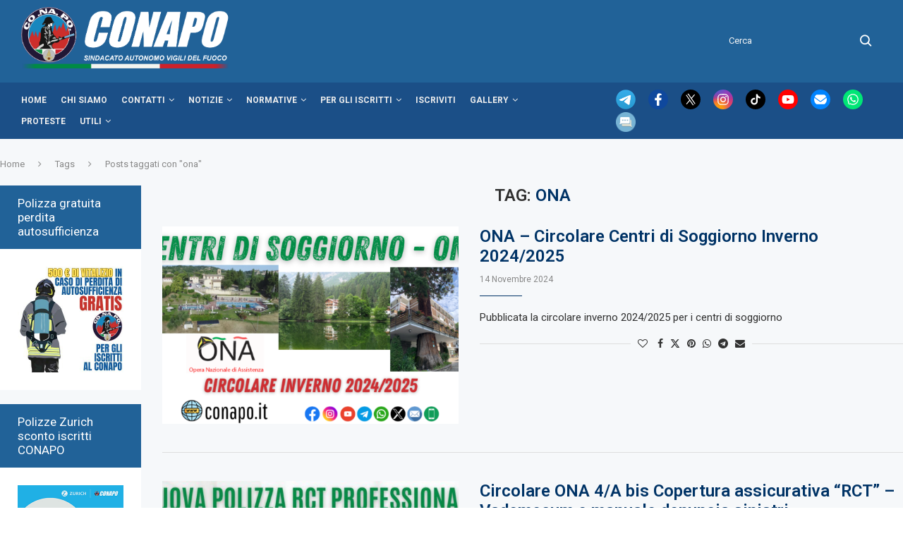

--- FILE ---
content_type: text/html; charset=UTF-8
request_url: https://www.conapo.it/tag/ona
body_size: 29027
content:
<!DOCTYPE html>
<html dir="ltr" lang="it-IT" prefix="og: https://ogp.me/ns#">
<head>
    <meta charset="UTF-8">
    <meta http-equiv="X-UA-Compatible" content="IE=edge">
    <meta name="viewport" content="width=device-width, initial-scale=1">
    <link rel="profile" href="http://gmpg.org/xfn/11"/>
	        <link rel="shortcut icon" href="https://www.conapo.it/wp-content/uploads/2022/10/favicon-conapo-1.png"
              type="image/x-icon"/>
        <link rel="apple-touch-icon" sizes="180x180" href="https://www.conapo.it/wp-content/uploads/2022/10/favicon-conapo-1.png">
	    <link rel="alternate" type="application/rss+xml" title="CONAPO RSS Feed"
          href="https://www.conapo.it/feed"/>
    <link rel="alternate" type="application/atom+xml" title="CONAPO Atom Feed"
          href="https://www.conapo.it/feed/atom"/>
    <link rel="pingback" href="https://www.conapo.it/xmlrpc.php"/>
	<link rel="stylesheet" media="print" href="https://www.conapo.it/wp-content/themes/soledad-child/print.css" />
    <!--[if lt IE 9]>
	<script src="https://www.conapo.it/wp-content/themes/soledad/js/html5.js"></script>
	<![endif]-->


	<script type="text/javascript">

var _gaq = _gaq || [];
_gaq.push(['_setAccount', 'UA-19522172-13']);
_gaq.push(['_trackPageview']);

(function() {
  var ga = document.createElement('script'); ga.type = 'text/javascript'; ga.async = true;
  ga.src = ('https:' == document.location.protocol ? 'https://ssl' : 'http://www') + '.google-analytics.com/ga.js';
  var s = document.getElementsByTagName('script')[0]; s.parentNode.insertBefore(ga, s);
})();

</script>

	<title>ona – CONAPO</title>

		<!-- All in One SEO 4.4.8 - aioseo.com -->
		<meta name="description" content="– CONAPO" />
		<meta name="robots" content="max-image-preview:large" />
		<link rel="canonical" href="https://www.conapo.it/tag/ona" />
		<link rel="next" href="https://www.conapo.it/tag/ona/page/2" />
		<meta name="generator" content="All in One SEO (AIOSEO) 4.4.8" />
		<script type="application/ld+json" class="aioseo-schema">
			{"@context":"https:\/\/schema.org","@graph":[{"@type":"BreadcrumbList","@id":"https:\/\/www.conapo.it\/tag\/ona#breadcrumblist","itemListElement":[{"@type":"ListItem","@id":"https:\/\/www.conapo.it\/#listItem","position":1,"name":"Home","item":"https:\/\/www.conapo.it\/","nextItem":"https:\/\/www.conapo.it\/tag\/ona#listItem"},{"@type":"ListItem","@id":"https:\/\/www.conapo.it\/tag\/ona#listItem","position":2,"name":"ona","previousItem":"https:\/\/www.conapo.it\/#listItem"}]},{"@type":"CollectionPage","@id":"https:\/\/www.conapo.it\/tag\/ona#collectionpage","url":"https:\/\/www.conapo.it\/tag\/ona","name":"ona \u2013 CONAPO","description":"\u2013 CONAPO","inLanguage":"it-IT","isPartOf":{"@id":"https:\/\/www.conapo.it\/#website"},"breadcrumb":{"@id":"https:\/\/www.conapo.it\/tag\/ona#breadcrumblist"}},{"@type":"Organization","@id":"https:\/\/www.conapo.it\/#organization","name":"CONAPO - Sindacato Autonomo dei Vigili del Fuoco","url":"https:\/\/www.conapo.it\/","logo":{"@type":"ImageObject","url":"https:\/\/www.conapo.it\/wp-content\/uploads\/2022\/09\/LOGO-SITO.png","@id":"https:\/\/www.conapo.it\/tag\/ona\/#organizationLogo","width":1672,"height":509},"image":{"@id":"https:\/\/www.conapo.it\/#organizationLogo"},"sameAs":["https:\/\/twitter.com\/CONAPO_VF","https:\/\/www.instagram.com\/conapo_vf_official\/","https:\/\/www.youtube.com\/channel\/UCtvRx745DTWRqhN4CBLnqkw?view_as=subscriber"]},{"@type":"WebSite","@id":"https:\/\/www.conapo.it\/#website","url":"https:\/\/www.conapo.it\/","name":"CONAPO","description":"Sindacato Autonomo dei Vigili Del Fuoco","inLanguage":"it-IT","publisher":{"@id":"https:\/\/www.conapo.it\/#organization"}}]}
		</script>
		<!-- All in One SEO -->

<link rel='dns-prefetch' href='//fonts.googleapis.com' />
<link rel='dns-prefetch' href='//s.w.org' />
<link rel="alternate" type="application/rss+xml" title="CONAPO &raquo; Feed" href="https://www.conapo.it/feed" />
<link rel="alternate" type="application/rss+xml" title="CONAPO &raquo; Feed dei commenti" href="https://www.conapo.it/comments/feed" />
<link rel="alternate" type="application/rss+xml" title="CONAPO &raquo; ona Feed del tag" href="https://www.conapo.it/tag/ona/feed" />
<script type="text/javascript">
window._wpemojiSettings = {"baseUrl":"https:\/\/s.w.org\/images\/core\/emoji\/14.0.0\/72x72\/","ext":".png","svgUrl":"https:\/\/s.w.org\/images\/core\/emoji\/14.0.0\/svg\/","svgExt":".svg","source":{"concatemoji":"https:\/\/www.conapo.it\/wp-includes\/js\/wp-emoji-release.min.js?ver=6.0.3"}};
/*! This file is auto-generated */
!function(e,a,t){var n,r,o,i=a.createElement("canvas"),p=i.getContext&&i.getContext("2d");function s(e,t){var a=String.fromCharCode,e=(p.clearRect(0,0,i.width,i.height),p.fillText(a.apply(this,e),0,0),i.toDataURL());return p.clearRect(0,0,i.width,i.height),p.fillText(a.apply(this,t),0,0),e===i.toDataURL()}function c(e){var t=a.createElement("script");t.src=e,t.defer=t.type="text/javascript",a.getElementsByTagName("head")[0].appendChild(t)}for(o=Array("flag","emoji"),t.supports={everything:!0,everythingExceptFlag:!0},r=0;r<o.length;r++)t.supports[o[r]]=function(e){if(!p||!p.fillText)return!1;switch(p.textBaseline="top",p.font="600 32px Arial",e){case"flag":return s([127987,65039,8205,9895,65039],[127987,65039,8203,9895,65039])?!1:!s([55356,56826,55356,56819],[55356,56826,8203,55356,56819])&&!s([55356,57332,56128,56423,56128,56418,56128,56421,56128,56430,56128,56423,56128,56447],[55356,57332,8203,56128,56423,8203,56128,56418,8203,56128,56421,8203,56128,56430,8203,56128,56423,8203,56128,56447]);case"emoji":return!s([129777,127995,8205,129778,127999],[129777,127995,8203,129778,127999])}return!1}(o[r]),t.supports.everything=t.supports.everything&&t.supports[o[r]],"flag"!==o[r]&&(t.supports.everythingExceptFlag=t.supports.everythingExceptFlag&&t.supports[o[r]]);t.supports.everythingExceptFlag=t.supports.everythingExceptFlag&&!t.supports.flag,t.DOMReady=!1,t.readyCallback=function(){t.DOMReady=!0},t.supports.everything||(n=function(){t.readyCallback()},a.addEventListener?(a.addEventListener("DOMContentLoaded",n,!1),e.addEventListener("load",n,!1)):(e.attachEvent("onload",n),a.attachEvent("onreadystatechange",function(){"complete"===a.readyState&&t.readyCallback()})),(e=t.source||{}).concatemoji?c(e.concatemoji):e.wpemoji&&e.twemoji&&(c(e.twemoji),c(e.wpemoji)))}(window,document,window._wpemojiSettings);
</script>
<style type="text/css">
img.wp-smiley,
img.emoji {
	display: inline !important;
	border: none !important;
	box-shadow: none !important;
	height: 1em !important;
	width: 1em !important;
	margin: 0 0.07em !important;
	vertical-align: -0.1em !important;
	background: none !important;
	padding: 0 !important;
}
</style>
	<link rel='stylesheet' id='wp-block-library-css'  href='https://www.conapo.it/wp-includes/css/dist/block-library/style.min.css?ver=6.0.3' type='text/css' media='all' />
<style id='wp-block-library-theme-inline-css' type='text/css'>
.wp-block-audio figcaption{color:#555;font-size:13px;text-align:center}.is-dark-theme .wp-block-audio figcaption{color:hsla(0,0%,100%,.65)}.wp-block-code{border:1px solid #ccc;border-radius:4px;font-family:Menlo,Consolas,monaco,monospace;padding:.8em 1em}.wp-block-embed figcaption{color:#555;font-size:13px;text-align:center}.is-dark-theme .wp-block-embed figcaption{color:hsla(0,0%,100%,.65)}.blocks-gallery-caption{color:#555;font-size:13px;text-align:center}.is-dark-theme .blocks-gallery-caption{color:hsla(0,0%,100%,.65)}.wp-block-image figcaption{color:#555;font-size:13px;text-align:center}.is-dark-theme .wp-block-image figcaption{color:hsla(0,0%,100%,.65)}.wp-block-pullquote{border-top:4px solid;border-bottom:4px solid;margin-bottom:1.75em;color:currentColor}.wp-block-pullquote__citation,.wp-block-pullquote cite,.wp-block-pullquote footer{color:currentColor;text-transform:uppercase;font-size:.8125em;font-style:normal}.wp-block-quote{border-left:.25em solid;margin:0 0 1.75em;padding-left:1em}.wp-block-quote cite,.wp-block-quote footer{color:currentColor;font-size:.8125em;position:relative;font-style:normal}.wp-block-quote.has-text-align-right{border-left:none;border-right:.25em solid;padding-left:0;padding-right:1em}.wp-block-quote.has-text-align-center{border:none;padding-left:0}.wp-block-quote.is-large,.wp-block-quote.is-style-large,.wp-block-quote.is-style-plain{border:none}.wp-block-search .wp-block-search__label{font-weight:700}:where(.wp-block-group.has-background){padding:1.25em 2.375em}.wp-block-separator.has-css-opacity{opacity:.4}.wp-block-separator{border:none;border-bottom:2px solid;margin-left:auto;margin-right:auto}.wp-block-separator.has-alpha-channel-opacity{opacity:1}.wp-block-separator:not(.is-style-wide):not(.is-style-dots){width:100px}.wp-block-separator.has-background:not(.is-style-dots){border-bottom:none;height:1px}.wp-block-separator.has-background:not(.is-style-wide):not(.is-style-dots){height:2px}.wp-block-table thead{border-bottom:3px solid}.wp-block-table tfoot{border-top:3px solid}.wp-block-table td,.wp-block-table th{padding:.5em;border:1px solid;word-break:normal}.wp-block-table figcaption{color:#555;font-size:13px;text-align:center}.is-dark-theme .wp-block-table figcaption{color:hsla(0,0%,100%,.65)}.wp-block-video figcaption{color:#555;font-size:13px;text-align:center}.is-dark-theme .wp-block-video figcaption{color:hsla(0,0%,100%,.65)}.wp-block-template-part.has-background{padding:1.25em 2.375em;margin-top:0;margin-bottom:0}
</style>
<style id='global-styles-inline-css' type='text/css'>
body{--wp--preset--color--black: #000000;--wp--preset--color--cyan-bluish-gray: #abb8c3;--wp--preset--color--white: #ffffff;--wp--preset--color--pale-pink: #f78da7;--wp--preset--color--vivid-red: #cf2e2e;--wp--preset--color--luminous-vivid-orange: #ff6900;--wp--preset--color--luminous-vivid-amber: #fcb900;--wp--preset--color--light-green-cyan: #7bdcb5;--wp--preset--color--vivid-green-cyan: #00d084;--wp--preset--color--pale-cyan-blue: #8ed1fc;--wp--preset--color--vivid-cyan-blue: #0693e3;--wp--preset--color--vivid-purple: #9b51e0;--wp--preset--gradient--vivid-cyan-blue-to-vivid-purple: linear-gradient(135deg,rgba(6,147,227,1) 0%,rgb(155,81,224) 100%);--wp--preset--gradient--light-green-cyan-to-vivid-green-cyan: linear-gradient(135deg,rgb(122,220,180) 0%,rgb(0,208,130) 100%);--wp--preset--gradient--luminous-vivid-amber-to-luminous-vivid-orange: linear-gradient(135deg,rgba(252,185,0,1) 0%,rgba(255,105,0,1) 100%);--wp--preset--gradient--luminous-vivid-orange-to-vivid-red: linear-gradient(135deg,rgba(255,105,0,1) 0%,rgb(207,46,46) 100%);--wp--preset--gradient--very-light-gray-to-cyan-bluish-gray: linear-gradient(135deg,rgb(238,238,238) 0%,rgb(169,184,195) 100%);--wp--preset--gradient--cool-to-warm-spectrum: linear-gradient(135deg,rgb(74,234,220) 0%,rgb(151,120,209) 20%,rgb(207,42,186) 40%,rgb(238,44,130) 60%,rgb(251,105,98) 80%,rgb(254,248,76) 100%);--wp--preset--gradient--blush-light-purple: linear-gradient(135deg,rgb(255,206,236) 0%,rgb(152,150,240) 100%);--wp--preset--gradient--blush-bordeaux: linear-gradient(135deg,rgb(254,205,165) 0%,rgb(254,45,45) 50%,rgb(107,0,62) 100%);--wp--preset--gradient--luminous-dusk: linear-gradient(135deg,rgb(255,203,112) 0%,rgb(199,81,192) 50%,rgb(65,88,208) 100%);--wp--preset--gradient--pale-ocean: linear-gradient(135deg,rgb(255,245,203) 0%,rgb(182,227,212) 50%,rgb(51,167,181) 100%);--wp--preset--gradient--electric-grass: linear-gradient(135deg,rgb(202,248,128) 0%,rgb(113,206,126) 100%);--wp--preset--gradient--midnight: linear-gradient(135deg,rgb(2,3,129) 0%,rgb(40,116,252) 100%);--wp--preset--duotone--dark-grayscale: url('#wp-duotone-dark-grayscale');--wp--preset--duotone--grayscale: url('#wp-duotone-grayscale');--wp--preset--duotone--purple-yellow: url('#wp-duotone-purple-yellow');--wp--preset--duotone--blue-red: url('#wp-duotone-blue-red');--wp--preset--duotone--midnight: url('#wp-duotone-midnight');--wp--preset--duotone--magenta-yellow: url('#wp-duotone-magenta-yellow');--wp--preset--duotone--purple-green: url('#wp-duotone-purple-green');--wp--preset--duotone--blue-orange: url('#wp-duotone-blue-orange');--wp--preset--font-size--small: 12px;--wp--preset--font-size--medium: 20px;--wp--preset--font-size--large: 32px;--wp--preset--font-size--x-large: 42px;--wp--preset--font-size--normal: 14px;--wp--preset--font-size--huge: 42px;}.has-black-color{color: var(--wp--preset--color--black) !important;}.has-cyan-bluish-gray-color{color: var(--wp--preset--color--cyan-bluish-gray) !important;}.has-white-color{color: var(--wp--preset--color--white) !important;}.has-pale-pink-color{color: var(--wp--preset--color--pale-pink) !important;}.has-vivid-red-color{color: var(--wp--preset--color--vivid-red) !important;}.has-luminous-vivid-orange-color{color: var(--wp--preset--color--luminous-vivid-orange) !important;}.has-luminous-vivid-amber-color{color: var(--wp--preset--color--luminous-vivid-amber) !important;}.has-light-green-cyan-color{color: var(--wp--preset--color--light-green-cyan) !important;}.has-vivid-green-cyan-color{color: var(--wp--preset--color--vivid-green-cyan) !important;}.has-pale-cyan-blue-color{color: var(--wp--preset--color--pale-cyan-blue) !important;}.has-vivid-cyan-blue-color{color: var(--wp--preset--color--vivid-cyan-blue) !important;}.has-vivid-purple-color{color: var(--wp--preset--color--vivid-purple) !important;}.has-black-background-color{background-color: var(--wp--preset--color--black) !important;}.has-cyan-bluish-gray-background-color{background-color: var(--wp--preset--color--cyan-bluish-gray) !important;}.has-white-background-color{background-color: var(--wp--preset--color--white) !important;}.has-pale-pink-background-color{background-color: var(--wp--preset--color--pale-pink) !important;}.has-vivid-red-background-color{background-color: var(--wp--preset--color--vivid-red) !important;}.has-luminous-vivid-orange-background-color{background-color: var(--wp--preset--color--luminous-vivid-orange) !important;}.has-luminous-vivid-amber-background-color{background-color: var(--wp--preset--color--luminous-vivid-amber) !important;}.has-light-green-cyan-background-color{background-color: var(--wp--preset--color--light-green-cyan) !important;}.has-vivid-green-cyan-background-color{background-color: var(--wp--preset--color--vivid-green-cyan) !important;}.has-pale-cyan-blue-background-color{background-color: var(--wp--preset--color--pale-cyan-blue) !important;}.has-vivid-cyan-blue-background-color{background-color: var(--wp--preset--color--vivid-cyan-blue) !important;}.has-vivid-purple-background-color{background-color: var(--wp--preset--color--vivid-purple) !important;}.has-black-border-color{border-color: var(--wp--preset--color--black) !important;}.has-cyan-bluish-gray-border-color{border-color: var(--wp--preset--color--cyan-bluish-gray) !important;}.has-white-border-color{border-color: var(--wp--preset--color--white) !important;}.has-pale-pink-border-color{border-color: var(--wp--preset--color--pale-pink) !important;}.has-vivid-red-border-color{border-color: var(--wp--preset--color--vivid-red) !important;}.has-luminous-vivid-orange-border-color{border-color: var(--wp--preset--color--luminous-vivid-orange) !important;}.has-luminous-vivid-amber-border-color{border-color: var(--wp--preset--color--luminous-vivid-amber) !important;}.has-light-green-cyan-border-color{border-color: var(--wp--preset--color--light-green-cyan) !important;}.has-vivid-green-cyan-border-color{border-color: var(--wp--preset--color--vivid-green-cyan) !important;}.has-pale-cyan-blue-border-color{border-color: var(--wp--preset--color--pale-cyan-blue) !important;}.has-vivid-cyan-blue-border-color{border-color: var(--wp--preset--color--vivid-cyan-blue) !important;}.has-vivid-purple-border-color{border-color: var(--wp--preset--color--vivid-purple) !important;}.has-vivid-cyan-blue-to-vivid-purple-gradient-background{background: var(--wp--preset--gradient--vivid-cyan-blue-to-vivid-purple) !important;}.has-light-green-cyan-to-vivid-green-cyan-gradient-background{background: var(--wp--preset--gradient--light-green-cyan-to-vivid-green-cyan) !important;}.has-luminous-vivid-amber-to-luminous-vivid-orange-gradient-background{background: var(--wp--preset--gradient--luminous-vivid-amber-to-luminous-vivid-orange) !important;}.has-luminous-vivid-orange-to-vivid-red-gradient-background{background: var(--wp--preset--gradient--luminous-vivid-orange-to-vivid-red) !important;}.has-very-light-gray-to-cyan-bluish-gray-gradient-background{background: var(--wp--preset--gradient--very-light-gray-to-cyan-bluish-gray) !important;}.has-cool-to-warm-spectrum-gradient-background{background: var(--wp--preset--gradient--cool-to-warm-spectrum) !important;}.has-blush-light-purple-gradient-background{background: var(--wp--preset--gradient--blush-light-purple) !important;}.has-blush-bordeaux-gradient-background{background: var(--wp--preset--gradient--blush-bordeaux) !important;}.has-luminous-dusk-gradient-background{background: var(--wp--preset--gradient--luminous-dusk) !important;}.has-pale-ocean-gradient-background{background: var(--wp--preset--gradient--pale-ocean) !important;}.has-electric-grass-gradient-background{background: var(--wp--preset--gradient--electric-grass) !important;}.has-midnight-gradient-background{background: var(--wp--preset--gradient--midnight) !important;}.has-small-font-size{font-size: var(--wp--preset--font-size--small) !important;}.has-medium-font-size{font-size: var(--wp--preset--font-size--medium) !important;}.has-large-font-size{font-size: var(--wp--preset--font-size--large) !important;}.has-x-large-font-size{font-size: var(--wp--preset--font-size--x-large) !important;}
</style>
<link rel='stylesheet' id='pb_animate-css'  href='https://www.conapo.it/wp-content/plugins/ays-popup-box/public/css/animate.css?ver=3.1.7' type='text/css' media='all' />
<link rel='stylesheet' id='contact-form-7-css'  href='https://www.conapo.it/wp-content/plugins/contact-form-7/includes/css/styles.css?ver=5.6' type='text/css' media='all' />
<link rel='stylesheet' id='penci-oswald-css'  href='//fonts.googleapis.com/css?family=Oswald%3A400&#038;display=swap&#038;ver=6.0.3' type='text/css' media='all' />
<link rel='stylesheet' id='penci-fonts-css'  href='https://fonts.googleapis.com/css?family=Roboto%3A300%2C300italic%2C400%2C400italic%2C500%2C500italic%2C600%2C600italic%2C700%2C700italic%2C800%2C800italic%26subset%3Dlatin%2Ccyrillic%2Ccyrillic-ext%2Cgreek%2Cgreek-ext%2Clatin-ext&#038;display=swap&#038;ver=8.4.2' type='text/css' media='all' />
<link rel='stylesheet' id='penci-main-style-css'  href='https://www.conapo.it/wp-content/themes/soledad/main.css?ver=8.4.2' type='text/css' media='all' />
<link rel='stylesheet' id='penci-font-awesomeold-css'  href='https://www.conapo.it/wp-content/themes/soledad/css/font-awesome.4.7.0.swap.min.css?ver=4.7.0' type='text/css' media='all' />
<link rel='stylesheet' id='penci_icon-css'  href='https://www.conapo.it/wp-content/themes/soledad/css/penci-icon.css?ver=8.4.2' type='text/css' media='all' />
<link rel='stylesheet' id='penci_style-css'  href='https://www.conapo.it/wp-content/themes/soledad-child/style.css?ver=8.4.2' type='text/css' media='all' />
<link rel='stylesheet' id='penci_social_counter-css'  href='https://www.conapo.it/wp-content/themes/soledad/css/social-counter.css?ver=8.4.2' type='text/css' media='all' />
<link rel='stylesheet' id='penci-recipe-css-css'  href='https://www.conapo.it/wp-content/plugins/penci-recipe/css/recipe.css?ver=3.3' type='text/css' media='all' />
<link rel='stylesheet' id='penci-soledad-parent-style-css'  href='https://www.conapo.it/wp-content/themes/soledad/style.css?ver=6.0.3' type='text/css' media='all' />
<link rel='stylesheet' id='penci-soledad-customizer-css'  href='//www.conapo.it/wp-content/uploads/pencidesign/customizer-style.min.css?version=1753711049' type='text/css' media='all' />
<script type='text/javascript' id='cookie-law-info-js-extra'>
/* <![CDATA[ */
var _ckyConfig = {"_ipData":[],"_assetsURL":"https:\/\/www.conapo.it\/wp-content\/plugins\/cookie-law-info\/lite\/frontend\/images\/","_publicURL":"https:\/\/www.conapo.it","_expiry":"365","_categories":[{"name":"Necessaria","slug":"necessary","isNecessary":true,"ccpaDoNotSell":true,"cookies":[],"active":true,"defaultConsent":{"gdpr":true,"ccpa":true}},{"name":"Funzionale","slug":"functional","isNecessary":false,"ccpaDoNotSell":true,"cookies":[],"active":true,"defaultConsent":{"gdpr":false,"ccpa":false}},{"name":"Monitoraggio","slug":"analytics","isNecessary":false,"ccpaDoNotSell":true,"cookies":[{"cookieID":"_ga","domain":"conapo.it","provider":""}],"active":true,"defaultConsent":{"gdpr":false,"ccpa":false}},{"name":"Prestazioni","slug":"performance","isNecessary":false,"ccpaDoNotSell":true,"cookies":[],"active":true,"defaultConsent":{"gdpr":false,"ccpa":false}},{"name":"Pubblicitari","slug":"advertisement","isNecessary":false,"ccpaDoNotSell":true,"cookies":[],"active":true,"defaultConsent":{"gdpr":false,"ccpa":false}}],"_activeLaw":"gdpr","_rootDomain":"","_block":"1","_showBanner":"1","_bannerConfig":{"settings":{"type":"box","position":"bottom-left","applicableLaw":"gdpr"},"behaviours":{"reloadBannerOnAccept":false,"loadAnalyticsByDefault":false,"animations":{"onLoad":"animate","onHide":"sticky"}},"config":{"revisitConsent":{"status":false,"tag":"revisit-consent","position":"bottom-left","meta":{"url":"#"},"styles":{"background-color":"#0056A7"},"elements":{"title":{"type":"text","tag":"revisit-consent-title","status":true,"styles":{"color":"#0056a7"}}}},"preferenceCenter":{"toggle":{"status":true,"tag":"detail-category-toggle","type":"toggle","states":{"active":{"styles":{"background-color":"#1863DC"}},"inactive":{"styles":{"background-color":"#D0D5D2"}}}}},"categoryPreview":{"status":false,"toggle":{"status":true,"tag":"detail-category-preview-toggle","type":"toggle","states":{"active":{"styles":{"background-color":"#1863DC"}},"inactive":{"styles":{"background-color":"#D0D5D2"}}}}},"videoPlaceholder":{"status":true,"styles":{"background-color":"#000000","border-color":"#000000cc","color":"#ffffff"}},"readMore":{"status":false,"tag":"readmore-button","type":"link","meta":{"noFollow":true,"newTab":true},"styles":{"color":"#1863DC","background-color":"transparent","border-color":"transparent"}},"auditTable":{"status":true},"optOption":{"status":true,"toggle":{"status":true,"tag":"optout-option-toggle","type":"toggle","states":{"active":{"styles":{"background-color":"#1863dc"}},"inactive":{"styles":{"background-color":"#FFFFFF"}}}}}}},"_version":"3.1.5","_logConsent":"1","_tags":[{"tag":"accept-button","styles":{"color":"#FFFFFF","background-color":"#1863DC","border-color":"#1863DC"}},{"tag":"reject-button","styles":{"color":"#1863DC","background-color":"transparent","border-color":"#1863DC"}},{"tag":"settings-button","styles":{"color":"#1863DC","background-color":"transparent","border-color":"#1863DC"}},{"tag":"readmore-button","styles":{"color":"#1863DC","background-color":"transparent","border-color":"transparent"}},{"tag":"donotsell-button","styles":{"color":"#1863DC","background-color":"transparent","border-color":"transparent"}},{"tag":"accept-button","styles":{"color":"#FFFFFF","background-color":"#1863DC","border-color":"#1863DC"}},{"tag":"revisit-consent","styles":{"background-color":"#0056A7"}}],"_shortCodes":[{"key":"cky_readmore","content":"<a href=\"#\" class=\"cky-policy\" aria-label=\"Leggi di pi\u00f9\" target=\"_blank\" rel=\"noopener\" data-cky-tag=\"readmore-button\">Leggi di pi\u00f9<\/a>","tag":"readmore-button","status":false,"attributes":{"rel":"nofollow","target":"_blank"}},{"key":"cky_show_desc","content":"<button class=\"cky-show-desc-btn\" data-cky-tag=\"show-desc-button\" aria-label=\"Mostra di pi\u00f9\">Mostra di pi\u00f9<\/button>","tag":"show-desc-button","status":true,"attributes":[]},{"key":"cky_hide_desc","content":"<button class=\"cky-show-desc-btn\" data-cky-tag=\"hide-desc-button\" aria-label=\"Mostra meno\">Mostra meno<\/button>","tag":"hide-desc-button","status":true,"attributes":[]},{"key":"cky_category_toggle_label","content":"[cky_{{status}}_category_label] [cky_preference_{{category_slug}}_title]","tag":"","status":true,"attributes":[]},{"key":"cky_enable_category_label","content":"Abilitare","tag":"","status":true,"attributes":[]},{"key":"cky_disable_category_label","content":"Disattivare","tag":"","status":true,"attributes":[]},{"key":"cky_video_placeholder","content":"<div class=\"video-placeholder-normal\" data-cky-tag=\"video-placeholder\" id=\"[UNIQUEID]\"><p class=\"video-placeholder-text-normal\" data-cky-tag=\"placeholder-title\">Si prega di accettare il consenso ai cookie<\/p><\/div>","tag":"","status":true,"attributes":[]},{"key":"cky_enable_optout_label","content":"Abilitare","tag":"","status":true,"attributes":[]},{"key":"cky_disable_optout_label","content":"Disattivare","tag":"","status":true,"attributes":[]},{"key":"cky_optout_toggle_label","content":"[cky_{{status}}_optout_label] [cky_optout_option_title]","tag":"","status":true,"attributes":[]},{"key":"cky_optout_option_title","content":"Non vendere o condividere i miei dati personali","tag":"","status":true,"attributes":[]},{"key":"cky_optout_close_label","content":"Vicino","tag":"","status":true,"attributes":[]}],"_rtl":"","_providersToBlock":[]};
var _ckyStyles = {"css":".cky-overlay{background: #000000; opacity: 0.4; position: fixed; top: 0; left: 0; width: 100%; height: 100%; z-index: 99999999;}.cky-hide{display: none;}.cky-btn-revisit-wrapper{display: flex; align-items: center; justify-content: center; background: #0056a7; width: 45px; height: 45px; border-radius: 50%; position: fixed; z-index: 999999; cursor: pointer;}.cky-revisit-bottom-left{bottom: 15px; left: 15px;}.cky-revisit-bottom-right{bottom: 15px; right: 15px;}.cky-btn-revisit-wrapper .cky-btn-revisit{display: flex; align-items: center; justify-content: center; background: none; border: none; cursor: pointer; position: relative; margin: 0; padding: 0;}.cky-btn-revisit-wrapper .cky-btn-revisit img{max-width: fit-content; margin: 0; height: 30px; width: 30px;}.cky-revisit-bottom-left:hover::before{content: attr(data-tooltip); position: absolute; background: #4e4b66; color: #ffffff; left: calc(100% + 7px); font-size: 12px; line-height: 16px; width: max-content; padding: 4px 8px; border-radius: 4px;}.cky-revisit-bottom-left:hover::after{position: absolute; content: \"\"; border: 5px solid transparent; left: calc(100% + 2px); border-left-width: 0; border-right-color: #4e4b66;}.cky-revisit-bottom-right:hover::before{content: attr(data-tooltip); position: absolute; background: #4e4b66; color: #ffffff; right: calc(100% + 7px); font-size: 12px; line-height: 16px; width: max-content; padding: 4px 8px; border-radius: 4px;}.cky-revisit-bottom-right:hover::after{position: absolute; content: \"\"; border: 5px solid transparent; right: calc(100% + 2px); border-right-width: 0; border-left-color: #4e4b66;}.cky-revisit-hide{display: none;}.cky-consent-container{position: fixed; width: 440px; box-sizing: border-box; z-index: 9999999; border-radius: 6px;}.cky-consent-container .cky-consent-bar{background: #ffffff; border: 1px solid; padding: 20px 26px; box-shadow: 0 -1px 10px 0 #acabab4d; border-radius: 6px;}.cky-box-bottom-left{bottom: 40px; left: 40px;}.cky-box-bottom-right{bottom: 40px; right: 40px;}.cky-box-top-left{top: 40px; left: 40px;}.cky-box-top-right{top: 40px; right: 40px;}.cky-custom-brand-logo-wrapper .cky-custom-brand-logo{width: 100px; height: auto; margin: 0 0 12px 0;}.cky-notice .cky-title{color: #212121; font-weight: 700; font-size: 18px; line-height: 24px; margin: 0 0 12px 0;}.cky-notice-des *,.cky-preference-content-wrapper *,.cky-accordion-header-des *,.cky-gpc-wrapper .cky-gpc-desc *{font-size: 14px;}.cky-notice-des{color: #212121; font-size: 14px; line-height: 24px; font-weight: 400;}.cky-notice-des img{height: 25px; width: 25px;}.cky-consent-bar .cky-notice-des p,.cky-gpc-wrapper .cky-gpc-desc p,.cky-preference-body-wrapper .cky-preference-content-wrapper p,.cky-accordion-header-wrapper .cky-accordion-header-des p,.cky-cookie-des-table li div:last-child p{color: inherit; margin-top: 0; overflow-wrap: break-word;}.cky-notice-des P:last-child,.cky-preference-content-wrapper p:last-child,.cky-cookie-des-table li div:last-child p:last-child,.cky-gpc-wrapper .cky-gpc-desc p:last-child{margin-bottom: 0;}.cky-notice-des a.cky-policy,.cky-notice-des button.cky-policy{font-size: 14px; color: #1863dc; white-space: nowrap; cursor: pointer; background: transparent; border: 1px solid; text-decoration: underline;}.cky-notice-des button.cky-policy{padding: 0;}.cky-notice-des a.cky-policy:focus-visible,.cky-notice-des button.cky-policy:focus-visible,.cky-preference-content-wrapper .cky-show-desc-btn:focus-visible,.cky-accordion-header .cky-accordion-btn:focus-visible,.cky-preference-header .cky-btn-close:focus-visible,.cky-switch input[type=\"checkbox\"]:focus-visible,.cky-footer-wrapper a:focus-visible,.cky-btn:focus-visible{outline: 2px solid #1863dc; outline-offset: 2px;}.cky-btn:focus:not(:focus-visible),.cky-accordion-header .cky-accordion-btn:focus:not(:focus-visible),.cky-preference-content-wrapper .cky-show-desc-btn:focus:not(:focus-visible),.cky-btn-revisit-wrapper .cky-btn-revisit:focus:not(:focus-visible),.cky-preference-header .cky-btn-close:focus:not(:focus-visible),.cky-consent-bar .cky-banner-btn-close:focus:not(:focus-visible){outline: 0;}button.cky-show-desc-btn:not(:hover):not(:active){color: #1863dc; background: transparent;}button.cky-accordion-btn:not(:hover):not(:active),button.cky-banner-btn-close:not(:hover):not(:active),button.cky-btn-revisit:not(:hover):not(:active),button.cky-btn-close:not(:hover):not(:active){background: transparent;}.cky-consent-bar button:hover,.cky-modal.cky-modal-open button:hover,.cky-consent-bar button:focus,.cky-modal.cky-modal-open button:focus{text-decoration: none;}.cky-notice-btn-wrapper{display: flex; justify-content: flex-start; align-items: center; flex-wrap: wrap; margin-top: 16px;}.cky-notice-btn-wrapper .cky-btn{text-shadow: none; box-shadow: none;}.cky-btn{flex: auto; max-width: 100%; font-size: 14px; font-family: inherit; line-height: 24px; padding: 8px; font-weight: 500; margin: 0 8px 0 0; border-radius: 2px; cursor: pointer; text-align: center; text-transform: none; min-height: 0;}.cky-btn:hover{opacity: 0.8;}.cky-btn-customize{color: #1863dc; background: transparent; border: 2px solid #1863dc;}.cky-btn-reject{color: #1863dc; background: transparent; border: 2px solid #1863dc;}.cky-btn-accept{background: #1863dc; color: #ffffff; border: 2px solid #1863dc;}.cky-btn:last-child{margin-right: 0;}@media (max-width: 576px){.cky-box-bottom-left{bottom: 0; left: 0;}.cky-box-bottom-right{bottom: 0; right: 0;}.cky-box-top-left{top: 0; left: 0;}.cky-box-top-right{top: 0; right: 0;}}@media (max-width: 440px){.cky-box-bottom-left, .cky-box-bottom-right, .cky-box-top-left, .cky-box-top-right{width: 100%; max-width: 100%;}.cky-consent-container .cky-consent-bar{padding: 20px 0;}.cky-custom-brand-logo-wrapper, .cky-notice .cky-title, .cky-notice-des, .cky-notice-btn-wrapper{padding: 0 24px;}.cky-notice-des{max-height: 40vh; overflow-y: scroll;}.cky-notice-btn-wrapper{flex-direction: column; margin-top: 0;}.cky-btn{width: 100%; margin: 10px 0 0 0;}.cky-notice-btn-wrapper .cky-btn-customize{order: 2;}.cky-notice-btn-wrapper .cky-btn-reject{order: 3;}.cky-notice-btn-wrapper .cky-btn-accept{order: 1; margin-top: 16px;}}@media (max-width: 352px){.cky-notice .cky-title{font-size: 16px;}.cky-notice-des *{font-size: 12px;}.cky-notice-des, .cky-btn{font-size: 12px;}}.cky-modal.cky-modal-open{display: flex; visibility: visible; -webkit-transform: translate(-50%, -50%); -moz-transform: translate(-50%, -50%); -ms-transform: translate(-50%, -50%); -o-transform: translate(-50%, -50%); transform: translate(-50%, -50%); top: 50%; left: 50%; transition: all 1s ease;}.cky-modal{box-shadow: 0 32px 68px rgba(0, 0, 0, 0.3); margin: 0 auto; position: fixed; max-width: 100%; background: #ffffff; top: 50%; box-sizing: border-box; border-radius: 6px; z-index: 999999999; color: #212121; -webkit-transform: translate(-50%, 100%); -moz-transform: translate(-50%, 100%); -ms-transform: translate(-50%, 100%); -o-transform: translate(-50%, 100%); transform: translate(-50%, 100%); visibility: hidden; transition: all 0s ease;}.cky-preference-center{max-height: 79vh; overflow: hidden; width: 845px; overflow: hidden; flex: 1 1 0; display: flex; flex-direction: column; border-radius: 6px;}.cky-preference-header{display: flex; align-items: center; justify-content: space-between; padding: 22px 24px; border-bottom: 1px solid;}.cky-preference-header .cky-preference-title{font-size: 18px; font-weight: 700; line-height: 24px;}.cky-preference-header .cky-btn-close{margin: 0; cursor: pointer; vertical-align: middle; padding: 0; background: none; border: none; width: auto; height: auto; min-height: 0; line-height: 0; text-shadow: none; box-shadow: none;}.cky-preference-header .cky-btn-close img{margin: 0; height: 10px; width: 10px;}.cky-preference-body-wrapper{padding: 0 24px; flex: 1; overflow: auto; box-sizing: border-box;}.cky-preference-content-wrapper,.cky-gpc-wrapper .cky-gpc-desc{font-size: 14px; line-height: 24px; font-weight: 400; padding: 12px 0;}.cky-preference-content-wrapper{border-bottom: 1px solid;}.cky-preference-content-wrapper img{height: 25px; width: 25px;}.cky-preference-content-wrapper .cky-show-desc-btn{font-size: 14px; font-family: inherit; color: #1863dc; text-decoration: none; line-height: 24px; padding: 0; margin: 0; white-space: nowrap; cursor: pointer; background: transparent; border-color: transparent; text-transform: none; min-height: 0; text-shadow: none; box-shadow: none;}.cky-accordion-wrapper{margin-bottom: 10px;}.cky-accordion{border-bottom: 1px solid;}.cky-accordion:last-child{border-bottom: none;}.cky-accordion .cky-accordion-item{display: flex; margin-top: 10px;}.cky-accordion .cky-accordion-body{display: none;}.cky-accordion.cky-accordion-active .cky-accordion-body{display: block; padding: 0 22px; margin-bottom: 16px;}.cky-accordion-header-wrapper{cursor: pointer; width: 100%;}.cky-accordion-item .cky-accordion-header{display: flex; justify-content: space-between; align-items: center;}.cky-accordion-header .cky-accordion-btn{font-size: 16px; font-family: inherit; color: #212121; line-height: 24px; background: none; border: none; font-weight: 700; padding: 0; margin: 0; cursor: pointer; text-transform: none; min-height: 0; text-shadow: none; box-shadow: none;}.cky-accordion-header .cky-always-active{color: #008000; font-weight: 600; line-height: 24px; font-size: 14px;}.cky-accordion-header-des{font-size: 14px; line-height: 24px; margin: 10px 0 16px 0;}.cky-accordion-chevron{margin-right: 22px; position: relative; cursor: pointer;}.cky-accordion-chevron-hide{display: none;}.cky-accordion .cky-accordion-chevron i::before{content: \"\"; position: absolute; border-right: 1.4px solid; border-bottom: 1.4px solid; border-color: inherit; height: 6px; width: 6px; -webkit-transform: rotate(-45deg); -moz-transform: rotate(-45deg); -ms-transform: rotate(-45deg); -o-transform: rotate(-45deg); transform: rotate(-45deg); transition: all 0.2s ease-in-out; top: 8px;}.cky-accordion.cky-accordion-active .cky-accordion-chevron i::before{-webkit-transform: rotate(45deg); -moz-transform: rotate(45deg); -ms-transform: rotate(45deg); -o-transform: rotate(45deg); transform: rotate(45deg);}.cky-audit-table{background: #f4f4f4; border-radius: 6px;}.cky-audit-table .cky-empty-cookies-text{color: inherit; font-size: 12px; line-height: 24px; margin: 0; padding: 10px;}.cky-audit-table .cky-cookie-des-table{font-size: 12px; line-height: 24px; font-weight: normal; padding: 15px 10px; border-bottom: 1px solid; border-bottom-color: inherit; margin: 0;}.cky-audit-table .cky-cookie-des-table:last-child{border-bottom: none;}.cky-audit-table .cky-cookie-des-table li{list-style-type: none; display: flex; padding: 3px 0;}.cky-audit-table .cky-cookie-des-table li:first-child{padding-top: 0;}.cky-cookie-des-table li div:first-child{width: 100px; font-weight: 600; word-break: break-word; word-wrap: break-word;}.cky-cookie-des-table li div:last-child{flex: 1; word-break: break-word; word-wrap: break-word; margin-left: 8px;}.cky-footer-shadow{display: block; width: 100%; height: 40px; background: linear-gradient(180deg, rgba(255, 255, 255, 0) 0%, #ffffff 100%); position: absolute; bottom: calc(100% - 1px);}.cky-footer-wrapper{position: relative;}.cky-prefrence-btn-wrapper{display: flex; flex-wrap: wrap; align-items: center; justify-content: center; padding: 22px 24px; border-top: 1px solid;}.cky-prefrence-btn-wrapper .cky-btn{flex: auto; max-width: 100%; text-shadow: none; box-shadow: none;}.cky-btn-preferences{color: #1863dc; background: transparent; border: 2px solid #1863dc;}.cky-preference-header,.cky-preference-body-wrapper,.cky-preference-content-wrapper,.cky-accordion-wrapper,.cky-accordion,.cky-accordion-wrapper,.cky-footer-wrapper,.cky-prefrence-btn-wrapper{border-color: inherit;}@media (max-width: 845px){.cky-modal{max-width: calc(100% - 16px);}}@media (max-width: 576px){.cky-modal{max-width: 100%;}.cky-preference-center{max-height: 100vh;}.cky-prefrence-btn-wrapper{flex-direction: column;}.cky-accordion.cky-accordion-active .cky-accordion-body{padding-right: 0;}.cky-prefrence-btn-wrapper .cky-btn{width: 100%; margin: 10px 0 0 0;}.cky-prefrence-btn-wrapper .cky-btn-reject{order: 3;}.cky-prefrence-btn-wrapper .cky-btn-accept{order: 1; margin-top: 0;}.cky-prefrence-btn-wrapper .cky-btn-preferences{order: 2;}}@media (max-width: 425px){.cky-accordion-chevron{margin-right: 15px;}.cky-notice-btn-wrapper{margin-top: 0;}.cky-accordion.cky-accordion-active .cky-accordion-body{padding: 0 15px;}}@media (max-width: 352px){.cky-preference-header .cky-preference-title{font-size: 16px;}.cky-preference-header{padding: 16px 24px;}.cky-preference-content-wrapper *, .cky-accordion-header-des *{font-size: 12px;}.cky-preference-content-wrapper, .cky-preference-content-wrapper .cky-show-more, .cky-accordion-header .cky-always-active, .cky-accordion-header-des, .cky-preference-content-wrapper .cky-show-desc-btn, .cky-notice-des a.cky-policy{font-size: 12px;}.cky-accordion-header .cky-accordion-btn{font-size: 14px;}}.cky-switch{display: flex;}.cky-switch input[type=\"checkbox\"]{position: relative; width: 44px; height: 24px; margin: 0; background: #d0d5d2; -webkit-appearance: none; border-radius: 50px; cursor: pointer; outline: 0; border: none; top: 0;}.cky-switch input[type=\"checkbox\"]:checked{background: #1863dc;}.cky-switch input[type=\"checkbox\"]:before{position: absolute; content: \"\"; height: 20px; width: 20px; left: 2px; bottom: 2px; border-radius: 50%; background-color: white; -webkit-transition: 0.4s; transition: 0.4s; margin: 0;}.cky-switch input[type=\"checkbox\"]:after{display: none;}.cky-switch input[type=\"checkbox\"]:checked:before{-webkit-transform: translateX(20px); -ms-transform: translateX(20px); transform: translateX(20px);}@media (max-width: 425px){.cky-switch input[type=\"checkbox\"]{width: 38px; height: 21px;}.cky-switch input[type=\"checkbox\"]:before{height: 17px; width: 17px;}.cky-switch input[type=\"checkbox\"]:checked:before{-webkit-transform: translateX(17px); -ms-transform: translateX(17px); transform: translateX(17px);}}.cky-consent-bar .cky-banner-btn-close{position: absolute; right: 9px; top: 5px; background: none; border: none; cursor: pointer; padding: 0; margin: 0; min-height: 0; line-height: 0; height: auto; width: auto; text-shadow: none; box-shadow: none;}.cky-consent-bar .cky-banner-btn-close img{height: 9px; width: 9px; margin: 0;}.cky-notice-group{font-size: 14px; line-height: 24px; font-weight: 400; color: #212121;}.cky-notice-btn-wrapper .cky-btn-do-not-sell{font-size: 14px; line-height: 24px; padding: 6px 0; margin: 0; font-weight: 500; background: none; border-radius: 2px; border: none; cursor: pointer; text-align: left; color: #1863dc; background: transparent; border-color: transparent; box-shadow: none; text-shadow: none;}.cky-consent-bar .cky-banner-btn-close:focus-visible,.cky-notice-btn-wrapper .cky-btn-do-not-sell:focus-visible,.cky-opt-out-btn-wrapper .cky-btn:focus-visible,.cky-opt-out-checkbox-wrapper input[type=\"checkbox\"].cky-opt-out-checkbox:focus-visible{outline: 2px solid #1863dc; outline-offset: 2px;}@media (max-width: 440px){.cky-consent-container{width: 100%;}}@media (max-width: 352px){.cky-notice-des a.cky-policy, .cky-notice-btn-wrapper .cky-btn-do-not-sell{font-size: 12px;}}.cky-opt-out-wrapper{padding: 12px 0;}.cky-opt-out-wrapper .cky-opt-out-checkbox-wrapper{display: flex; align-items: center;}.cky-opt-out-checkbox-wrapper .cky-opt-out-checkbox-label{font-size: 16px; font-weight: 700; line-height: 24px; margin: 0 0 0 12px; cursor: pointer;}.cky-opt-out-checkbox-wrapper input[type=\"checkbox\"].cky-opt-out-checkbox{background-color: #ffffff; border: 1px solid black; width: 20px; height: 18.5px; margin: 0; -webkit-appearance: none; position: relative; display: flex; align-items: center; justify-content: center; border-radius: 2px; cursor: pointer;}.cky-opt-out-checkbox-wrapper input[type=\"checkbox\"].cky-opt-out-checkbox:checked{background-color: #1863dc; border: none;}.cky-opt-out-checkbox-wrapper input[type=\"checkbox\"].cky-opt-out-checkbox:checked::after{left: 6px; bottom: 4px; width: 7px; height: 13px; border: solid #ffffff; border-width: 0 3px 3px 0; border-radius: 2px; -webkit-transform: rotate(45deg); -ms-transform: rotate(45deg); transform: rotate(45deg); content: \"\"; position: absolute; box-sizing: border-box;}.cky-opt-out-checkbox-wrapper.cky-disabled .cky-opt-out-checkbox-label,.cky-opt-out-checkbox-wrapper.cky-disabled input[type=\"checkbox\"].cky-opt-out-checkbox{cursor: no-drop;}.cky-gpc-wrapper{margin: 0 0 0 32px;}.cky-footer-wrapper .cky-opt-out-btn-wrapper{display: flex; flex-wrap: wrap; align-items: center; justify-content: center; padding: 22px 24px;}.cky-opt-out-btn-wrapper .cky-btn{flex: auto; max-width: 100%; text-shadow: none; box-shadow: none;}.cky-opt-out-btn-wrapper .cky-btn-cancel{border: 1px solid #dedfe0; background: transparent; color: #858585;}.cky-opt-out-btn-wrapper .cky-btn-confirm{background: #1863dc; color: #ffffff; border: 1px solid #1863dc;}@media (max-width: 352px){.cky-opt-out-checkbox-wrapper .cky-opt-out-checkbox-label{font-size: 14px;}.cky-gpc-wrapper .cky-gpc-desc, .cky-gpc-wrapper .cky-gpc-desc *{font-size: 12px;}.cky-opt-out-checkbox-wrapper input[type=\"checkbox\"].cky-opt-out-checkbox{width: 16px; height: 16px;}.cky-opt-out-checkbox-wrapper input[type=\"checkbox\"].cky-opt-out-checkbox:checked::after{left: 5px; bottom: 4px; width: 3px; height: 9px;}.cky-gpc-wrapper{margin: 0 0 0 28px;}}.video-placeholder-youtube{background-size: 100% 100%; background-position: center; background-repeat: no-repeat; background-color: #b2b0b059; position: relative; display: flex; align-items: center; justify-content: center; max-width: 100%;}.video-placeholder-text-youtube{text-align: center; align-items: center; padding: 10px 16px; background-color: #000000cc; color: #ffffff; border: 1px solid; border-radius: 2px; cursor: pointer;}.video-placeholder-normal{background-image: url(\"\/wp-content\/plugins\/cookie-law-info\/lite\/frontend\/images\/placeholder.svg\"); background-size: 80px; background-position: center; background-repeat: no-repeat; background-color: #b2b0b059; position: relative; display: flex; align-items: flex-end; justify-content: center; max-width: 100%;}.video-placeholder-text-normal{align-items: center; padding: 10px 16px; text-align: center; border: 1px solid; border-radius: 2px; cursor: pointer;}.cky-rtl{direction: rtl; text-align: right;}.cky-rtl .cky-banner-btn-close{left: 9px; right: auto;}.cky-rtl .cky-notice-btn-wrapper .cky-btn:last-child{margin-right: 8px;}.cky-rtl .cky-notice-btn-wrapper .cky-btn:first-child{margin-right: 0;}.cky-rtl .cky-notice-btn-wrapper{margin-left: 0; margin-right: 15px;}.cky-rtl .cky-prefrence-btn-wrapper .cky-btn{margin-right: 8px;}.cky-rtl .cky-prefrence-btn-wrapper .cky-btn:first-child{margin-right: 0;}.cky-rtl .cky-accordion .cky-accordion-chevron i::before{border: none; border-left: 1.4px solid; border-top: 1.4px solid; left: 12px;}.cky-rtl .cky-accordion.cky-accordion-active .cky-accordion-chevron i::before{-webkit-transform: rotate(-135deg); -moz-transform: rotate(-135deg); -ms-transform: rotate(-135deg); -o-transform: rotate(-135deg); transform: rotate(-135deg);}@media (max-width: 768px){.cky-rtl .cky-notice-btn-wrapper{margin-right: 0;}}@media (max-width: 576px){.cky-rtl .cky-notice-btn-wrapper .cky-btn:last-child{margin-right: 0;}.cky-rtl .cky-prefrence-btn-wrapper .cky-btn{margin-right: 0;}.cky-rtl .cky-accordion.cky-accordion-active .cky-accordion-body{padding: 0 22px 0 0;}}@media (max-width: 425px){.cky-rtl .cky-accordion.cky-accordion-active .cky-accordion-body{padding: 0 15px 0 0;}}.cky-rtl .cky-opt-out-btn-wrapper .cky-btn{margin-right: 12px;}.cky-rtl .cky-opt-out-btn-wrapper .cky-btn:first-child{margin-right: 0;}.cky-rtl .cky-opt-out-checkbox-wrapper .cky-opt-out-checkbox-label{margin: 0 12px 0 0;}"};
/* ]]> */
</script>
<script type='text/javascript' src='https://www.conapo.it/wp-content/plugins/cookie-law-info/lite/frontend/js/script.min.js?ver=3.1.5' id='cookie-law-info-js'></script>
<script type='text/javascript' src='https://www.conapo.it/wp-includes/js/jquery/jquery.min.js?ver=3.6.0' id='jquery-core-js'></script>
<script type='text/javascript' src='https://www.conapo.it/wp-includes/js/jquery/jquery-migrate.min.js?ver=3.3.2' id='jquery-migrate-js'></script>
<script type='text/javascript' id='ays-pb-js-extra'>
/* <![CDATA[ */
var pbLocalizeObj = {"icons":{"close_icon":"<svg class=\"ays_pb_material_close_icon\" xmlns=\"https:\/\/www.w3.org\/2000\/svg\" height=\"36px\" viewBox=\"0 0 24 24\" width=\"36px\" fill=\"#000000\" alt=\"Pop-up Close\"><path d=\"M0 0h24v24H0z\" fill=\"none\"\/><path d=\"M19 6.41L17.59 5 12 10.59 6.41 5 5 6.41 10.59 12 5 17.59 6.41 19 12 13.41 17.59 19 19 17.59 13.41 12z\"\/><\/svg>","close_circle_icon":"<svg class=\"ays_pb_material_close_circle_icon\" xmlns=\"https:\/\/www.w3.org\/2000\/svg\" height=\"24\" viewBox=\"0 0 24 24\" width=\"36\" alt=\"Pop-up Close\"><path d=\"M0 0h24v24H0z\" fill=\"none\"\/><path d=\"M12 2C6.47 2 2 6.47 2 12s4.47 10 10 10 10-4.47 10-10S17.53 2 12 2zm5 13.59L15.59 17 12 13.41 8.41 17 7 15.59 10.59 12 7 8.41 8.41 7 12 10.59 15.59 7 17 8.41 13.41 12 17 15.59z\"\/><\/svg>","volume_up_icon":"<svg class=\"ays_pb_fa_volume\" xmlns=\"https:\/\/www.w3.org\/2000\/svg\" height=\"24\" viewBox=\"0 0 24 24\" width=\"36\"><path d=\"M0 0h24v24H0z\" fill=\"none\"\/><path d=\"M3 9v6h4l5 5V4L7 9H3zm13.5 3c0-1.77-1.02-3.29-2.5-4.03v8.05c1.48-.73 2.5-2.25 2.5-4.02zM14 3.23v2.06c2.89.86 5 3.54 5 6.71s-2.11 5.85-5 6.71v2.06c4.01-.91 7-4.49 7-8.77s-2.99-7.86-7-8.77z\"\/><\/svg>","volume_mute_icon":"<svg xmlns=\"https:\/\/www.w3.org\/2000\/svg\" height=\"24\" viewBox=\"0 0 24 24\" width=\"24\"><path d=\"M0 0h24v24H0z\" fill=\"none\"\/><path d=\"M7 9v6h4l5 5V4l-5 5H7z\"\/><\/svg>"}};
/* ]]> */
</script>
<script type='text/javascript' src='https://www.conapo.it/wp-content/plugins/ays-popup-box/public/js/ays-pb-public.js?ver=3.1.7' id='ays-pb-js'></script>
<link rel="https://api.w.org/" href="https://www.conapo.it/wp-json/" /><link rel="alternate" type="application/json" href="https://www.conapo.it/wp-json/wp/v2/tags/52" /><link rel="EditURI" type="application/rsd+xml" title="RSD" href="https://www.conapo.it/xmlrpc.php?rsd" />
<link rel="wlwmanifest" type="application/wlwmanifest+xml" href="https://www.conapo.it/wp-includes/wlwmanifest.xml" /> 
<meta name="generator" content="WordPress 6.0.3" />
<style id="cky-style-inline">[data-cky-tag]{visibility:hidden;}</style><meta name="cdp-version" content="1.4.3" />	<style type="text/css">
																											</style>
	<script>var portfolioDataJs = portfolioDataJs || [];</script><script>
var penciBlocksArray=[];
var portfolioDataJs = portfolioDataJs || [];var PENCILOCALCACHE = {};
		(function () {
				"use strict";
		
				PENCILOCALCACHE = {
					data: {},
					remove: function ( ajaxFilterItem ) {
						delete PENCILOCALCACHE.data[ajaxFilterItem];
					},
					exist: function ( ajaxFilterItem ) {
						return PENCILOCALCACHE.data.hasOwnProperty( ajaxFilterItem ) && PENCILOCALCACHE.data[ajaxFilterItem] !== null;
					},
					get: function ( ajaxFilterItem ) {
						return PENCILOCALCACHE.data[ajaxFilterItem];
					},
					set: function ( ajaxFilterItem, cachedData ) {
						PENCILOCALCACHE.remove( ajaxFilterItem );
						PENCILOCALCACHE.data[ajaxFilterItem] = cachedData;
					}
				};
			}
		)();function penciBlock() {
		    this.atts_json = '';
		    this.content = '';
		}</script>
<script type="application/ld+json">{
    "@context": "https:\/\/schema.org\/",
    "@type": "organization",
    "@id": "#organization",
    "logo": {
        "@type": "ImageObject",
        "url": "https:\/\/www.conapo.it\/wp-content\/uploads\/2022\/10\/LOGO-SITO-senza-motto-1.png"
    },
    "url": "https:\/\/www.conapo.it\/",
    "name": "CONAPO",
    "description": "Sindacato Autonomo dei Vigili Del Fuoco"
}</script><script type="application/ld+json">{
    "@context": "https:\/\/schema.org\/",
    "@type": "WebSite",
    "name": "CONAPO",
    "alternateName": "Sindacato Autonomo dei Vigili Del Fuoco",
    "url": "https:\/\/www.conapo.it\/"
}</script><script type="application/ld+json">{
    "@context": "https:\/\/schema.org\/",
    "@type": "BreadcrumbList",
    "itemListElement": [
        {
            "@type": "ListItem",
            "position": 1,
            "item": {
                "@id": "https:\/\/www.conapo.it",
                "name": "Home"
            }
        },
        {
            "@type": "ListItem",
            "position": 2,
            "item": {
                "@id": "https:\/\/www.conapo.it\/tag\/ona",
                "name": "ona"
            }
        }
    ]
}</script><meta name="generator" content="Powered by WPBakery Page Builder - drag and drop page builder for WordPress."/>
<meta name="generator" content="Powered by Slider Revolution 6.5.24 - responsive, Mobile-Friendly Slider Plugin for WordPress with comfortable drag and drop interface." />
	<style type="text/css">
				.penci-recipe-tagged .prt-icon span, .penci-recipe-action-buttons .penci-recipe-button:hover{ background-color:#003366; }																																																																																															</style>
	<link rel="icon" href="https://www.conapo.it/wp-content/uploads/2022/10/favicon-conapo-1.png" sizes="32x32" />
<link rel="icon" href="https://www.conapo.it/wp-content/uploads/2022/10/favicon-conapo-1.png" sizes="192x192" />
<link rel="apple-touch-icon" href="https://www.conapo.it/wp-content/uploads/2022/10/favicon-conapo-1.png" />
<meta name="msapplication-TileImage" content="https://www.conapo.it/wp-content/uploads/2022/10/favicon-conapo-1.png" />
<script>function setREVStartSize(e){
			//window.requestAnimationFrame(function() {
				window.RSIW = window.RSIW===undefined ? window.innerWidth : window.RSIW;
				window.RSIH = window.RSIH===undefined ? window.innerHeight : window.RSIH;
				try {
					var pw = document.getElementById(e.c).parentNode.offsetWidth,
						newh;
					pw = pw===0 || isNaN(pw) || (e.l=="fullwidth" || e.layout=="fullwidth") ? window.RSIW : pw;
					e.tabw = e.tabw===undefined ? 0 : parseInt(e.tabw);
					e.thumbw = e.thumbw===undefined ? 0 : parseInt(e.thumbw);
					e.tabh = e.tabh===undefined ? 0 : parseInt(e.tabh);
					e.thumbh = e.thumbh===undefined ? 0 : parseInt(e.thumbh);
					e.tabhide = e.tabhide===undefined ? 0 : parseInt(e.tabhide);
					e.thumbhide = e.thumbhide===undefined ? 0 : parseInt(e.thumbhide);
					e.mh = e.mh===undefined || e.mh=="" || e.mh==="auto" ? 0 : parseInt(e.mh,0);
					if(e.layout==="fullscreen" || e.l==="fullscreen")
						newh = Math.max(e.mh,window.RSIH);
					else{
						e.gw = Array.isArray(e.gw) ? e.gw : [e.gw];
						for (var i in e.rl) if (e.gw[i]===undefined || e.gw[i]===0) e.gw[i] = e.gw[i-1];
						e.gh = e.el===undefined || e.el==="" || (Array.isArray(e.el) && e.el.length==0)? e.gh : e.el;
						e.gh = Array.isArray(e.gh) ? e.gh : [e.gh];
						for (var i in e.rl) if (e.gh[i]===undefined || e.gh[i]===0) e.gh[i] = e.gh[i-1];
											
						var nl = new Array(e.rl.length),
							ix = 0,
							sl;
						e.tabw = e.tabhide>=pw ? 0 : e.tabw;
						e.thumbw = e.thumbhide>=pw ? 0 : e.thumbw;
						e.tabh = e.tabhide>=pw ? 0 : e.tabh;
						e.thumbh = e.thumbhide>=pw ? 0 : e.thumbh;
						for (var i in e.rl) nl[i] = e.rl[i]<window.RSIW ? 0 : e.rl[i];
						sl = nl[0];
						for (var i in nl) if (sl>nl[i] && nl[i]>0) { sl = nl[i]; ix=i;}
						var m = pw>(e.gw[ix]+e.tabw+e.thumbw) ? 1 : (pw-(e.tabw+e.thumbw)) / (e.gw[ix]);
						newh =  (e.gh[ix] * m) + (e.tabh + e.thumbh);
					}
					var el = document.getElementById(e.c);
					if (el!==null && el) el.style.height = newh+"px";
					el = document.getElementById(e.c+"_wrapper");
					if (el!==null && el) {
						el.style.height = newh+"px";
						el.style.display = "block";
					}
				} catch(e){
					console.log("Failure at Presize of Slider:" + e)
				}
			//});
		  };</script>
        <link rel="icon" type="image/png" href="https://www.conapo.it/wp-content/themes/soledad-child/faviconconapo.png">


        <script type="text/javascript">
            var _gaq = _gaq || [];
            _gaq.push(['_setAccount', 'UA-19522172-13']);
            _gaq.push(['_trackPageview']);

            (function () {
                var ga = document.createElement('script');
                ga.type = 'text/javascript';
                ga.async = true;
                ga.src = ('https:' == document.location.protocol ? 'https://ssl' : 'http://www') + '.google-analytics.com/ga.js';
                var s = document.getElementsByTagName('script')[0];
                s.parentNode.insertBefore(ga, s);
            })();

        </script>

        <script>
            !function (f, b, e, v, n, t, s) {
                if (f.fbq) return;
                n = f.fbq = function () {
                    n.callMethod ?
                        n.callMethod.apply(n, arguments) : n.queue.push(arguments)
                };
                if (!f._fbq) f._fbq = n;
                n.push = n;
                n.loaded = !0;
                n.version = '2.0';
                n.queue = [];
                t = b.createElement(e);
                t.async = !0;
                t.src = v;
                s = b.getElementsByTagName(e)[0];
                s.parentNode.insertBefore(t, s)
            }(window, document, 'script',
                'https://connect.facebook.net/en_US/fbevents.js');
            fbq('init', '283462336130800');
            fbq('track', 'PageView');
        </script>
        <noscript><img height="1" width="1" style="display:none"
                       src="https://www.facebook.com/tr?id=283462336130800&ev=PageView&noscript=1"
            />
        </noscript>
        <noscript><style> .wpb_animate_when_almost_visible { opacity: 1; }</style></noscript></head>

<body class="archive tag tag-ona tag-52 soledad-ver-8-4-2 pclight-mode pcmn-drdw-style-slide_down pchds-showup wpb-js-composer js-comp-ver-6.9.0 vc_responsive">
<svg xmlns="http://www.w3.org/2000/svg" viewBox="0 0 0 0" width="0" height="0" focusable="false" role="none" style="visibility: hidden; position: absolute; left: -9999px; overflow: hidden;" ><defs><filter id="wp-duotone-dark-grayscale"><feColorMatrix color-interpolation-filters="sRGB" type="matrix" values=" .299 .587 .114 0 0 .299 .587 .114 0 0 .299 .587 .114 0 0 .299 .587 .114 0 0 " /><feComponentTransfer color-interpolation-filters="sRGB" ><feFuncR type="table" tableValues="0 0.49803921568627" /><feFuncG type="table" tableValues="0 0.49803921568627" /><feFuncB type="table" tableValues="0 0.49803921568627" /><feFuncA type="table" tableValues="1 1" /></feComponentTransfer><feComposite in2="SourceGraphic" operator="in" /></filter></defs></svg><svg xmlns="http://www.w3.org/2000/svg" viewBox="0 0 0 0" width="0" height="0" focusable="false" role="none" style="visibility: hidden; position: absolute; left: -9999px; overflow: hidden;" ><defs><filter id="wp-duotone-grayscale"><feColorMatrix color-interpolation-filters="sRGB" type="matrix" values=" .299 .587 .114 0 0 .299 .587 .114 0 0 .299 .587 .114 0 0 .299 .587 .114 0 0 " /><feComponentTransfer color-interpolation-filters="sRGB" ><feFuncR type="table" tableValues="0 1" /><feFuncG type="table" tableValues="0 1" /><feFuncB type="table" tableValues="0 1" /><feFuncA type="table" tableValues="1 1" /></feComponentTransfer><feComposite in2="SourceGraphic" operator="in" /></filter></defs></svg><svg xmlns="http://www.w3.org/2000/svg" viewBox="0 0 0 0" width="0" height="0" focusable="false" role="none" style="visibility: hidden; position: absolute; left: -9999px; overflow: hidden;" ><defs><filter id="wp-duotone-purple-yellow"><feColorMatrix color-interpolation-filters="sRGB" type="matrix" values=" .299 .587 .114 0 0 .299 .587 .114 0 0 .299 .587 .114 0 0 .299 .587 .114 0 0 " /><feComponentTransfer color-interpolation-filters="sRGB" ><feFuncR type="table" tableValues="0.54901960784314 0.98823529411765" /><feFuncG type="table" tableValues="0 1" /><feFuncB type="table" tableValues="0.71764705882353 0.25490196078431" /><feFuncA type="table" tableValues="1 1" /></feComponentTransfer><feComposite in2="SourceGraphic" operator="in" /></filter></defs></svg><svg xmlns="http://www.w3.org/2000/svg" viewBox="0 0 0 0" width="0" height="0" focusable="false" role="none" style="visibility: hidden; position: absolute; left: -9999px; overflow: hidden;" ><defs><filter id="wp-duotone-blue-red"><feColorMatrix color-interpolation-filters="sRGB" type="matrix" values=" .299 .587 .114 0 0 .299 .587 .114 0 0 .299 .587 .114 0 0 .299 .587 .114 0 0 " /><feComponentTransfer color-interpolation-filters="sRGB" ><feFuncR type="table" tableValues="0 1" /><feFuncG type="table" tableValues="0 0.27843137254902" /><feFuncB type="table" tableValues="0.5921568627451 0.27843137254902" /><feFuncA type="table" tableValues="1 1" /></feComponentTransfer><feComposite in2="SourceGraphic" operator="in" /></filter></defs></svg><svg xmlns="http://www.w3.org/2000/svg" viewBox="0 0 0 0" width="0" height="0" focusable="false" role="none" style="visibility: hidden; position: absolute; left: -9999px; overflow: hidden;" ><defs><filter id="wp-duotone-midnight"><feColorMatrix color-interpolation-filters="sRGB" type="matrix" values=" .299 .587 .114 0 0 .299 .587 .114 0 0 .299 .587 .114 0 0 .299 .587 .114 0 0 " /><feComponentTransfer color-interpolation-filters="sRGB" ><feFuncR type="table" tableValues="0 0" /><feFuncG type="table" tableValues="0 0.64705882352941" /><feFuncB type="table" tableValues="0 1" /><feFuncA type="table" tableValues="1 1" /></feComponentTransfer><feComposite in2="SourceGraphic" operator="in" /></filter></defs></svg><svg xmlns="http://www.w3.org/2000/svg" viewBox="0 0 0 0" width="0" height="0" focusable="false" role="none" style="visibility: hidden; position: absolute; left: -9999px; overflow: hidden;" ><defs><filter id="wp-duotone-magenta-yellow"><feColorMatrix color-interpolation-filters="sRGB" type="matrix" values=" .299 .587 .114 0 0 .299 .587 .114 0 0 .299 .587 .114 0 0 .299 .587 .114 0 0 " /><feComponentTransfer color-interpolation-filters="sRGB" ><feFuncR type="table" tableValues="0.78039215686275 1" /><feFuncG type="table" tableValues="0 0.94901960784314" /><feFuncB type="table" tableValues="0.35294117647059 0.47058823529412" /><feFuncA type="table" tableValues="1 1" /></feComponentTransfer><feComposite in2="SourceGraphic" operator="in" /></filter></defs></svg><svg xmlns="http://www.w3.org/2000/svg" viewBox="0 0 0 0" width="0" height="0" focusable="false" role="none" style="visibility: hidden; position: absolute; left: -9999px; overflow: hidden;" ><defs><filter id="wp-duotone-purple-green"><feColorMatrix color-interpolation-filters="sRGB" type="matrix" values=" .299 .587 .114 0 0 .299 .587 .114 0 0 .299 .587 .114 0 0 .299 .587 .114 0 0 " /><feComponentTransfer color-interpolation-filters="sRGB" ><feFuncR type="table" tableValues="0.65098039215686 0.40392156862745" /><feFuncG type="table" tableValues="0 1" /><feFuncB type="table" tableValues="0.44705882352941 0.4" /><feFuncA type="table" tableValues="1 1" /></feComponentTransfer><feComposite in2="SourceGraphic" operator="in" /></filter></defs></svg><svg xmlns="http://www.w3.org/2000/svg" viewBox="0 0 0 0" width="0" height="0" focusable="false" role="none" style="visibility: hidden; position: absolute; left: -9999px; overflow: hidden;" ><defs><filter id="wp-duotone-blue-orange"><feColorMatrix color-interpolation-filters="sRGB" type="matrix" values=" .299 .587 .114 0 0 .299 .587 .114 0 0 .299 .587 .114 0 0 .299 .587 .114 0 0 " /><feComponentTransfer color-interpolation-filters="sRGB" ><feFuncR type="table" tableValues="0.098039215686275 1" /><feFuncG type="table" tableValues="0 0.66274509803922" /><feFuncB type="table" tableValues="0.84705882352941 0.41960784313725" /><feFuncA type="table" tableValues="1 1" /></feComponentTransfer><feComposite in2="SourceGraphic" operator="in" /></filter></defs></svg>


<div class="wrapper-boxed header-style-header-6 header-search-style-showup">
	<div class="penci-header-wrap pc-wrapbuilder-header"><div class="pc-wrapbuilder-header-inner">
	    <div class="penci_header penci-header-builder penci_builder_sticky_header_desktop shadow-enable">
        <div class="penci_container">
            <div class="penci_stickybar penci_navbar">
				<div class="penci-desktop-sticky-mid penci-sticky-mid pcmiddle-center pc-hasel">
    <div class="container container-normal">
        <div class="penci_nav_row">
			
                <div class="penci_nav_col penci_nav_left penci_nav_alignleft">

					    <div class="pc-builder-element pc-logo-sticky pc-logo penci-header-image-logo ">
        <a href="https://www.conapo.it/">
            <img class="penci-mainlogo penci-limg pclogo-cls"                  src="https://www.conapo.it/wp-content/uploads/2022/10/LOGO-SITO-senza-motto-1.png"
                 alt="CONAPO"
                 width="1678"
                 height="486">
			        </a>
    </div>

                </div>

				
                <div class="penci_nav_col penci_nav_center penci_nav_aligncenter">

					    <div class="pc-builder-element pc-builder-menu pc-main-menu">
        <nav class="navigation menu-style-2 no-class menu-item-normal " role="navigation"
		     itemscope
             itemtype="https://schema.org/SiteNavigationElement">
			<ul id="menu-menu_conapo" class="menu"><li id="menu-item-18538" class="menu-item menu-item-type-post_type menu-item-object-page menu-item-home ajax-mega-menu menu-item-18538"><a href="https://www.conapo.it/">Home</a></li>
<li id="menu-item-17271" class="menu-item menu-item-type-post_type menu-item-object-page ajax-mega-menu menu-item-17271"><a href="https://www.conapo.it/chi-siamo-conapo">Chi Siamo</a></li>
<li id="menu-item-17598" class="menu-item menu-item-type-custom menu-item-object-custom menu-item-has-children ajax-mega-menu menu-item-17598"><a href="#">Contatti</a>
<ul class="sub-menu">
	<li id="menu-item-15484" class="menu-item menu-item-type-post_type menu-item-object-page ajax-mega-menu menu-item-15484"><a href="https://www.conapo.it/chi-siamo-conapo/contatti-nazionali">Contatti Nazionali</a></li>
	<li id="menu-item-15642" class="menu-item menu-item-type-custom menu-item-object-custom ajax-mega-menu menu-item-15642"><a href="https://www.conapo.it/mappa-contatti/">Contatti Territorio</a></li>
	<li id="menu-item-15485" class="menu-item menu-item-type-post_type menu-item-object-page ajax-mega-menu menu-item-15485"><a href="https://www.conapo.it/chi-siamo-conapo/ufficio-stampa">Ufficio Stampa</a></li>
</ul>
</li>
<li id="menu-item-15487" class="menu-item menu-item-type-post_type menu-item-object-page menu-item-has-children ajax-mega-menu menu-item-15487"><a href="https://www.conapo.it/notizie">Notizie</a>
<ul class="sub-menu">
	<li id="menu-item-15488" class="menu-item menu-item-type-post_type menu-item-object-page ajax-mega-menu menu-item-15488"><a href="https://www.conapo.it/notizie/bacheca-sindacale">Bacheca Sindacale</a></li>
	<li id="menu-item-15489" class="menu-item menu-item-type-post_type menu-item-object-page ajax-mega-menu menu-item-15489"><a href="https://www.conapo.it/notizie/news-dallamministrazione">News Dall’Amministrazione</a></li>
	<li id="menu-item-15865" class="menu-item menu-item-type-post_type menu-item-object-page ajax-mega-menu menu-item-15865"><a href="https://www.conapo.it/notizie/news-dal-territorio">News dal Territorio</a></li>
	<li id="menu-item-15490" class="menu-item menu-item-type-post_type menu-item-object-page ajax-mega-menu menu-item-15490"><a href="https://www.conapo.it/notizie/concorsi">Concorsi</a></li>
	<li id="menu-item-15491" class="menu-item menu-item-type-post_type menu-item-object-page ajax-mega-menu menu-item-15491"><a href="https://www.conapo.it/notizie/rassegna-stampa">Rassegna Stampa</a></li>
	<li id="menu-item-15492" class="menu-item menu-item-type-post_type menu-item-object-page ajax-mega-menu menu-item-15492"><a href="https://www.conapo.it/notizie/archivio">Archivio</a></li>
	<li id="menu-item-15497" class="menu-item menu-item-type-post_type menu-item-object-page ajax-mega-menu menu-item-15497"><a href="https://www.conapo.it/notizie/ona">ONA</a></li>
</ul>
</li>
<li id="menu-item-17225" class="menu-item menu-item-type-custom menu-item-object-custom menu-item-has-children ajax-mega-menu menu-item-17225"><a href="#">Normative</a>
<ul class="sub-menu">
	<li id="menu-item-17179" class="menu-item menu-item-type-post_type menu-item-object-page ajax-mega-menu menu-item-17179"><a href="https://www.conapo.it/normative/norme">Norme</a></li>
	<li id="menu-item-15495" class="menu-item menu-item-type-post_type menu-item-object-page ajax-mega-menu menu-item-15495"><a href="https://www.conapo.it/normative/circolari">Circolari</a></li>
	<li id="menu-item-15494" class="menu-item menu-item-type-post_type menu-item-object-page ajax-mega-menu menu-item-15494"><a href="https://www.conapo.it/normative/contratti">Contratti</a></li>
	<li id="menu-item-15496" class="menu-item menu-item-type-post_type menu-item-object-page ajax-mega-menu menu-item-15496"><a href="https://www.conapo.it/normative/accordi">Accordi</a></li>
</ul>
</li>
<li id="menu-item-17226" class="menu-item menu-item-type-custom menu-item-object-custom menu-item-has-children ajax-mega-menu menu-item-17226"><a href="#">Per Gli Iscritti</a>
<ul class="sub-menu">
	<li id="menu-item-15499" class="menu-item menu-item-type-post_type menu-item-object-page ajax-mega-menu menu-item-15499"><a href="https://www.conapo.it/per-gli-iscritti/polizza-infortuni">Polizza gratuita Infortuni</a></li>
	<li id="menu-item-15500" class="menu-item menu-item-type-post_type menu-item-object-page ajax-mega-menu menu-item-15500"><a href="https://www.conapo.it/per-gli-iscritti/polizza-colpa-grave">Polizza gratuita Responsabilità Civile Professionale</a></li>
	<li id="menu-item-15501" class="menu-item menu-item-type-post_type menu-item-object-page ajax-mega-menu menu-item-15501"><a href="https://www.conapo.it/per-gli-iscritti/tutela-legale">Polizza gratuita Difesa Legale</a></li>
	<li id="menu-item-33316" class="menu-item menu-item-type-post_type menu-item-object-page ajax-mega-menu menu-item-33316"><a href="https://www.conapo.it/per-gli-iscritti/polizza-gratuita-perdita-autosufficienza">Polizza gratuita perdita autosufficienza</a></li>
	<li id="menu-item-22913" class="menu-item menu-item-type-custom menu-item-object-custom ajax-mega-menu menu-item-22913"><a href="https://www.conapo.it/per-gli-iscritti-al-conapo-e-loro-familiari-da-zurich-coperture-assicurative-in-convenzione-a-condizioni-esclusive">Polizze Zurich sconto iscritti CONAPO</a></li>
	<li id="menu-item-15502" class="menu-item menu-item-type-post_type menu-item-object-page ajax-mega-menu menu-item-15502"><a href="https://www.conapo.it/per-gli-iscritti/caf-e-patronati">CAF e CONVENZIONI</a></li>
	<li id="menu-item-33506" class="menu-item menu-item-type-custom menu-item-object-custom ajax-mega-menu menu-item-33506"><a href="https://iltuocaf.com/area-convenzioni-conapo/">730 e ISEE gratuito online</a></li>
	<li id="menu-item-33507" class="menu-item menu-item-type-custom menu-item-object-custom menu-item-home ajax-mega-menu menu-item-33507"><a href="https://www.conapo.it/">PrestitoSI</a></li>
	<li id="menu-item-15573" class="menu-item menu-item-type-post_type menu-item-object-page ajax-mega-menu menu-item-15573"><a href="https://www.conapo.it/per-gli-iscritti/calcolo-pensione">Calcolo Pensione</a></li>
	<li id="menu-item-15574" class="menu-item menu-item-type-post_type menu-item-object-page ajax-mega-menu menu-item-15574"><a href="https://www.conapo.it/per-gli-iscritti/convenzioni-cralnetwork">Convenzioni Cralnetwork</a></li>
	<li id="menu-item-15575" class="menu-item menu-item-type-post_type menu-item-object-page ajax-mega-menu menu-item-15575"><a href="https://www.conapo.it/per-gli-iscritti/convenzioni">Convenzioni</a></li>
</ul>
</li>
<li id="menu-item-16825" class="menu-item menu-item-type-post_type menu-item-object-page ajax-mega-menu menu-item-16825"><a href="https://www.conapo.it/iscriviti-al-conapo">Iscriviti</a></li>
<li id="menu-item-15503" class="menu-item menu-item-type-post_type menu-item-object-page menu-item-has-children ajax-mega-menu menu-item-15503"><a href="https://www.conapo.it/gallery">Gallery</a>
<ul class="sub-menu">
	<li id="menu-item-15504" class="menu-item menu-item-type-post_type menu-item-object-page ajax-mega-menu menu-item-15504"><a href="https://www.conapo.it/gallery/foto">Foto</a></li>
	<li id="menu-item-15505" class="menu-item menu-item-type-post_type menu-item-object-page ajax-mega-menu menu-item-15505"><a href="https://www.conapo.it/gallery/video">Video</a></li>
	<li id="menu-item-15506" class="menu-item menu-item-type-post_type menu-item-object-page ajax-mega-menu menu-item-15506"><a href="https://www.conapo.it/gallery/audio">Audio</a></li>
</ul>
</li>
<li id="menu-item-15843" class="menu-item menu-item-type-post_type menu-item-object-page ajax-mega-menu menu-item-15843"><a href="https://www.conapo.it/proteste-conapo">Proteste</a></li>
<li id="menu-item-1687" class="menu-item menu-item-type-custom menu-item-object-custom menu-item-has-children ajax-mega-menu menu-item-1687"><a href="#">Utili</a>
<ul class="sub-menu">
	<li id="menu-item-1688" class="menu-item menu-item-type-custom menu-item-object-custom ajax-mega-menu menu-item-1688"><a target="_blank" href="https://webmailssl.it/">Webmail Conapo</a></li>
	<li id="menu-item-1690" class="menu-item menu-item-type-custom menu-item-object-custom ajax-mega-menu menu-item-1690"><a target="_blank" href="https://accessnoipa.mef.gov.it/nl/login?bmctx=73C7815DE7B9835CA7142DCB83DC6D51&#038;password=secure_string&#038;contextType=external&#038;max_authn_level=4&#038;username=string&#038;challenge_url=https%3A%2F%2Faccessnoipa.mef.gov.it%2Fnl%2Flogin&#038;request_id=-4545440762460772711&#038;authn_try_count=0&#038;locale=it_IT&#038;resource_url=https%253A%252F%252Fnoipa.mef.gov.it%252Fspa">Cedolino Online</a></li>
	<li id="menu-item-1689" class="menu-item menu-item-type-custom menu-item-object-custom ajax-mega-menu menu-item-1689"><a target="_blank" href="https://webmail1.vigilfuoco.it/">Webmail VVF</a></li>
	<li id="menu-item-29068" class="menu-item menu-item-type-custom menu-item-object-custom ajax-mega-menu menu-item-29068"><a href="https://webmail.cert.vigilfuoco.it/">Webmail PEC VVF</a></li>
	<li id="menu-item-15576" class="menu-item menu-item-type-custom menu-item-object-custom ajax-mega-menu menu-item-15576"><a target="_blank" href="https://extranet.dipvvf.it/dana-na/auth/url_default/welcome.cgi">Extranet VVF</a></li>
	<li id="menu-item-18539" class="menu-item menu-item-type-post_type menu-item-object-page ajax-mega-menu menu-item-18539"><a href="https://www.conapo.it/area-segreteria">Area Riservata</a></li>
</ul>
</li>
</ul>        </nav>
    </div>
	
                </div>

				
                <div class="penci_nav_col penci_nav_right penci_nav_alignright">

					<div id="top-search"
     class="pc-builder-element penci-top-search pcheader-icon top-search-classes ">
    <a href="#" aria-label="Search" class="search-click pc-button-define-customize">
        <i class="penciicon-magnifiying-glass"></i>
    </a>
    <div class="show-search pcbds-showup">
		            <div class="penci-search-form penci-search-form">
				                <form autocomplete="off" role="search" method="get"
                                                   class="pc-searchform searchform  penci-ajax-search"
                                                   action="https://www.conapo.it/"  data-thumbnail="1" data-price="1" data-post_type="post" data-count="10" data-sku="1" data-symbols_count="3">

					                    <div class="pc-searchform-inner pc-eajxsearch">
						                        <input type="text" class="s search-input" placeholder="Cerca"
                               value="" name="s"
                               aria-label="Cerca"
                               title="Cerca"/>
                        <input type="hidden" name="post_type" value="post">
						                        <button type="submit" class="searchsubmit">
	                            <span>
								Cerca							</span>
                        </button>
						                    </div>
				
                </form>
								                    <div class="search-results-wrapper">
                        <div class="penci-dropdown-results penci-scroll penci-dropdown penci-search-results">
                            <div class="penci-search-results-wrapper"></div>
                        </div>

						                    </div>
				            </div>
			        <a href="#" aria-label="Close" class="search-click close-search"><i class="penciicon-close-button"></i></a>
    </div>
</div>

                </div>

				        </div>
    </div>
</div>
            </div>
        </div>
    </div>
    <div class="penci_header penci-header-builder main-builder-header  normal no-shadow  ">
		<div class="penci_midbar penci-desktop-midbar penci_container bg-normal pcmiddle-normal pc-hasel">
    <div class="container container-fullwidth">
        <div class="penci_nav_row">
			
                <div class="penci_nav_col penci_nav_left penci_nav_alignleft">

						    <div class="pc-builder-element pc-logo pc-logo-desktop penci-header-image-logo ">
        <a href="https://www.conapo.it/">
            <img class="penci-mainlogo penci-limg pclogo-cls"                  src="https://www.conapo.it/wp-content/uploads/2022/10/LOGO-SITO-senza-motto-1.png"
                 alt="CONAPO"
                 width="1678"
                 height="486">
			        </a>
    </div>

                </div>

				
                <div class="penci_nav_col penci_nav_center penci_nav_aligncenter">

						
                </div>

				
                <div class="penci_nav_col penci_nav_right penci_nav_alignright">

						            <div class="penci-search-form penci-builder-element pc-search-form-desktop pc-search-form search-style-icon-button  penci-search-form">
				                <form autocomplete="off" role="search" method="get"
                                                   class="pc-searchform searchform  penci-ajax-search pc-searchform"
                                                   action="https://www.conapo.it/"  data-thumbnail="1" data-price="1" data-post_type="post" data-count="10" data-sku="1" data-symbols_count="3">

					                        <input type="text" class="s search-input" placeholder="Cerca"
                               value="" name="s"
                               aria-label="Cerca"
                               title="Cerca"/>
                        <input type="hidden" name="post_type" value="post">
						                        <button type="submit" class="searchsubmit">
	                            <span>
								Cerca							</span>
                        </button>
						
                </form>
								                    <div class="search-results-wrapper">
                        <div class="penci-dropdown-results penci-scroll penci-dropdown penci-search-results">
                            <div class="penci-search-results-wrapper"></div>
                        </div>

						                    </div>
				            </div>
			
                </div>

				        </div>
    </div>
</div>
<div class="penci_bottombar penci-desktop-bottombar penci_navbar penci_container bg-normal pcmiddle-normal pc-hasel">
    <div class="container container-fullwidth">
        <div class="penci_nav_row">
			
                <div class="penci_nav_col penci_nav_left penci_nav_alignleft">

						    <div class="pc-builder-element pc-builder-menu pc-main-menu">
        <nav class="navigation menu-style-2 no-class menu-item-normal " role="navigation"
		     itemscope
             itemtype="https://schema.org/SiteNavigationElement">
			<ul id="menu-menu_conapo-1" class="menu"><li class="menu-item menu-item-type-post_type menu-item-object-page menu-item-home ajax-mega-menu menu-item-18538"><a href="https://www.conapo.it/">Home</a></li>
<li class="menu-item menu-item-type-post_type menu-item-object-page ajax-mega-menu menu-item-17271"><a href="https://www.conapo.it/chi-siamo-conapo">Chi Siamo</a></li>
<li class="menu-item menu-item-type-custom menu-item-object-custom menu-item-has-children ajax-mega-menu menu-item-17598"><a href="#">Contatti</a>
<ul class="sub-menu">
	<li class="menu-item menu-item-type-post_type menu-item-object-page ajax-mega-menu menu-item-15484"><a href="https://www.conapo.it/chi-siamo-conapo/contatti-nazionali">Contatti Nazionali</a></li>
	<li class="menu-item menu-item-type-custom menu-item-object-custom ajax-mega-menu menu-item-15642"><a href="https://www.conapo.it/mappa-contatti/">Contatti Territorio</a></li>
	<li class="menu-item menu-item-type-post_type menu-item-object-page ajax-mega-menu menu-item-15485"><a href="https://www.conapo.it/chi-siamo-conapo/ufficio-stampa">Ufficio Stampa</a></li>
</ul>
</li>
<li class="menu-item menu-item-type-post_type menu-item-object-page menu-item-has-children ajax-mega-menu menu-item-15487"><a href="https://www.conapo.it/notizie">Notizie</a>
<ul class="sub-menu">
	<li class="menu-item menu-item-type-post_type menu-item-object-page ajax-mega-menu menu-item-15488"><a href="https://www.conapo.it/notizie/bacheca-sindacale">Bacheca Sindacale</a></li>
	<li class="menu-item menu-item-type-post_type menu-item-object-page ajax-mega-menu menu-item-15489"><a href="https://www.conapo.it/notizie/news-dallamministrazione">News Dall’Amministrazione</a></li>
	<li class="menu-item menu-item-type-post_type menu-item-object-page ajax-mega-menu menu-item-15865"><a href="https://www.conapo.it/notizie/news-dal-territorio">News dal Territorio</a></li>
	<li class="menu-item menu-item-type-post_type menu-item-object-page ajax-mega-menu menu-item-15490"><a href="https://www.conapo.it/notizie/concorsi">Concorsi</a></li>
	<li class="menu-item menu-item-type-post_type menu-item-object-page ajax-mega-menu menu-item-15491"><a href="https://www.conapo.it/notizie/rassegna-stampa">Rassegna Stampa</a></li>
	<li class="menu-item menu-item-type-post_type menu-item-object-page ajax-mega-menu menu-item-15492"><a href="https://www.conapo.it/notizie/archivio">Archivio</a></li>
	<li class="menu-item menu-item-type-post_type menu-item-object-page ajax-mega-menu menu-item-15497"><a href="https://www.conapo.it/notizie/ona">ONA</a></li>
</ul>
</li>
<li class="menu-item menu-item-type-custom menu-item-object-custom menu-item-has-children ajax-mega-menu menu-item-17225"><a href="#">Normative</a>
<ul class="sub-menu">
	<li class="menu-item menu-item-type-post_type menu-item-object-page ajax-mega-menu menu-item-17179"><a href="https://www.conapo.it/normative/norme">Norme</a></li>
	<li class="menu-item menu-item-type-post_type menu-item-object-page ajax-mega-menu menu-item-15495"><a href="https://www.conapo.it/normative/circolari">Circolari</a></li>
	<li class="menu-item menu-item-type-post_type menu-item-object-page ajax-mega-menu menu-item-15494"><a href="https://www.conapo.it/normative/contratti">Contratti</a></li>
	<li class="menu-item menu-item-type-post_type menu-item-object-page ajax-mega-menu menu-item-15496"><a href="https://www.conapo.it/normative/accordi">Accordi</a></li>
</ul>
</li>
<li class="menu-item menu-item-type-custom menu-item-object-custom menu-item-has-children ajax-mega-menu menu-item-17226"><a href="#">Per Gli Iscritti</a>
<ul class="sub-menu">
	<li class="menu-item menu-item-type-post_type menu-item-object-page ajax-mega-menu menu-item-15499"><a href="https://www.conapo.it/per-gli-iscritti/polizza-infortuni">Polizza gratuita Infortuni</a></li>
	<li class="menu-item menu-item-type-post_type menu-item-object-page ajax-mega-menu menu-item-15500"><a href="https://www.conapo.it/per-gli-iscritti/polizza-colpa-grave">Polizza gratuita Responsabilità Civile Professionale</a></li>
	<li class="menu-item menu-item-type-post_type menu-item-object-page ajax-mega-menu menu-item-15501"><a href="https://www.conapo.it/per-gli-iscritti/tutela-legale">Polizza gratuita Difesa Legale</a></li>
	<li class="menu-item menu-item-type-post_type menu-item-object-page ajax-mega-menu menu-item-33316"><a href="https://www.conapo.it/per-gli-iscritti/polizza-gratuita-perdita-autosufficienza">Polizza gratuita perdita autosufficienza</a></li>
	<li class="menu-item menu-item-type-custom menu-item-object-custom ajax-mega-menu menu-item-22913"><a href="https://www.conapo.it/per-gli-iscritti-al-conapo-e-loro-familiari-da-zurich-coperture-assicurative-in-convenzione-a-condizioni-esclusive">Polizze Zurich sconto iscritti CONAPO</a></li>
	<li class="menu-item menu-item-type-post_type menu-item-object-page ajax-mega-menu menu-item-15502"><a href="https://www.conapo.it/per-gli-iscritti/caf-e-patronati">CAF e CONVENZIONI</a></li>
	<li class="menu-item menu-item-type-custom menu-item-object-custom ajax-mega-menu menu-item-33506"><a href="https://iltuocaf.com/area-convenzioni-conapo/">730 e ISEE gratuito online</a></li>
	<li class="menu-item menu-item-type-custom menu-item-object-custom menu-item-home ajax-mega-menu menu-item-33507"><a href="https://www.conapo.it/">PrestitoSI</a></li>
	<li class="menu-item menu-item-type-post_type menu-item-object-page ajax-mega-menu menu-item-15573"><a href="https://www.conapo.it/per-gli-iscritti/calcolo-pensione">Calcolo Pensione</a></li>
	<li class="menu-item menu-item-type-post_type menu-item-object-page ajax-mega-menu menu-item-15574"><a href="https://www.conapo.it/per-gli-iscritti/convenzioni-cralnetwork">Convenzioni Cralnetwork</a></li>
	<li class="menu-item menu-item-type-post_type menu-item-object-page ajax-mega-menu menu-item-15575"><a href="https://www.conapo.it/per-gli-iscritti/convenzioni">Convenzioni</a></li>
</ul>
</li>
<li class="menu-item menu-item-type-post_type menu-item-object-page ajax-mega-menu menu-item-16825"><a href="https://www.conapo.it/iscriviti-al-conapo">Iscriviti</a></li>
<li class="menu-item menu-item-type-post_type menu-item-object-page menu-item-has-children ajax-mega-menu menu-item-15503"><a href="https://www.conapo.it/gallery">Gallery</a>
<ul class="sub-menu">
	<li class="menu-item menu-item-type-post_type menu-item-object-page ajax-mega-menu menu-item-15504"><a href="https://www.conapo.it/gallery/foto">Foto</a></li>
	<li class="menu-item menu-item-type-post_type menu-item-object-page ajax-mega-menu menu-item-15505"><a href="https://www.conapo.it/gallery/video">Video</a></li>
	<li class="menu-item menu-item-type-post_type menu-item-object-page ajax-mega-menu menu-item-15506"><a href="https://www.conapo.it/gallery/audio">Audio</a></li>
</ul>
</li>
<li class="menu-item menu-item-type-post_type menu-item-object-page ajax-mega-menu menu-item-15843"><a href="https://www.conapo.it/proteste-conapo">Proteste</a></li>
<li class="menu-item menu-item-type-custom menu-item-object-custom menu-item-has-children ajax-mega-menu menu-item-1687"><a href="#">Utili</a>
<ul class="sub-menu">
	<li class="menu-item menu-item-type-custom menu-item-object-custom ajax-mega-menu menu-item-1688"><a target="_blank" href="https://webmailssl.it/">Webmail Conapo</a></li>
	<li class="menu-item menu-item-type-custom menu-item-object-custom ajax-mega-menu menu-item-1690"><a target="_blank" href="https://accessnoipa.mef.gov.it/nl/login?bmctx=73C7815DE7B9835CA7142DCB83DC6D51&#038;password=secure_string&#038;contextType=external&#038;max_authn_level=4&#038;username=string&#038;challenge_url=https%3A%2F%2Faccessnoipa.mef.gov.it%2Fnl%2Flogin&#038;request_id=-4545440762460772711&#038;authn_try_count=0&#038;locale=it_IT&#038;resource_url=https%253A%252F%252Fnoipa.mef.gov.it%252Fspa">Cedolino Online</a></li>
	<li class="menu-item menu-item-type-custom menu-item-object-custom ajax-mega-menu menu-item-1689"><a target="_blank" href="https://webmail1.vigilfuoco.it/">Webmail VVF</a></li>
	<li class="menu-item menu-item-type-custom menu-item-object-custom ajax-mega-menu menu-item-29068"><a href="https://webmail.cert.vigilfuoco.it/">Webmail PEC VVF</a></li>
	<li class="menu-item menu-item-type-custom menu-item-object-custom ajax-mega-menu menu-item-15576"><a target="_blank" href="https://extranet.dipvvf.it/dana-na/auth/url_default/welcome.cgi">Extranet VVF</a></li>
	<li class="menu-item menu-item-type-post_type menu-item-object-page ajax-mega-menu menu-item-18539"><a href="https://www.conapo.it/area-segreteria">Area Riservata</a></li>
</ul>
</li>
</ul>        </nav>
    </div>
	
                </div>

				
                <div class="penci_nav_col penci_nav_center penci_nav_aligncenter">

						
                </div>

				
                <div class="penci_nav_col penci_nav_right penci_nav_alignright">

						
<div class="penci-builder-element penci-html-ads penci-html-ads-1">
	<li class="social-icons">
<a target="_blank" href="https://telegram.me/conapo_vf" style="height: 15px; width: 16px;" title="Seguici su Telegram">
<img src="https://www.conapo.it/wp-content/uploads/2022/10/telegram.png" style="width: 28px; height: 28px; object-fit: cover;">
</a>

<a target="_blank" href="https://www.facebook.com/conapo.pagina.ufficiale"  title="Seguici su Facebook">
<svg xmlns="http://www.w3.org/2000/svg" viewBox="0 0 320 512" style="background: #0F489D;"><path d="M279.14 288l14.22-92.66h-88.91v-60.13c0-25.35 12.42-50.06 52.24-50.06h40.42V6.26S260.43 0 225.36 0c-73.22 0-121.08 44.38-121.08 124.72v70.62H22.89V288h81.39v224h100.17V288z"/></svg>
</a>

<a target="_blank" href="https://twitter.com/CONAPO_VF"  title="Seguici su Twitter">
<svg version="1.1" id="Livello_1" xmlns="http://www.w3.org/2000/svg" xmlns:xlink="http://www.w3.org/1999/xlink" x="0px" y="0px"
     viewBox="0 0 28 28" style="background: #000000;">
<path d="M0.41,27.92c0.64-0.76,1.28-1.52,1.93-2.28c2.83-3.29,5.66-6.58,8.49-9.87c0.06-0.07,0.11-0.14,0.18-0.22
    C7.48,10.41,3.95,5.27,0.4,0.1c0.1-0.01,0.17-0.02,0.24-0.02c2.55,0,5.09,0,7.64-0.01c0.18,0,0.27,0.07,0.37,0.21
    c2.23,3.26,4.47,6.51,6.71,9.76c0.06,0.08,0.11,0.16,0.19,0.26c0.46-0.54,0.91-1.06,1.36-1.58c2.4-2.8,4.81-5.59,7.21-8.39
    c0.17-0.2,0.34-0.27,0.6-0.27c0.66,0.02,1.32,0.01,2.04,0.01c-3.4,3.96-6.77,7.87-10.14,11.78c0.06,0.09,0.11,0.16,0.16,0.24
    c3.56,5.19,7.13,10.38,10.69,15.56c0.06,0.08,0.1,0.17,0.15,0.25c-2.7,0-5.4,0-8.1,0c-0.03-0.05-0.06-0.11-0.1-0.16
    c-2.39-3.49-4.79-6.97-7.18-10.45c-0.04-0.06-0.09-0.11-0.14-0.17c-0.08,0.1-0.16,0.18-0.23,0.26c-1.93,2.25-3.86,4.49-5.79,6.74
    c-1.09,1.26-2.17,2.53-3.25,3.8C2.01,27.92,1.21,27.92,0.41,27.92z M3.67,1.89C3.75,2.01,3.8,2.09,3.85,2.17
    c0.42,0.6,0.84,1.2,1.26,1.8c5.13,7.33,10.25,14.66,15.37,22c0.12,0.17,0.24,0.23,0.44,0.23c1.02-0.01,2.05,0,3.07,0
    c0.09,0,0.19,0,0.34,0c-0.33-0.48-0.63-0.9-0.92-1.32C18.12,17.29,12.82,9.72,7.53,2.14C7.41,1.97,7.3,1.88,7.07,1.88
    C6.17,1.9,5.26,1.89,4.35,1.89C4.14,1.89,3.93,1.89,3.67,1.89z"/>
</svg>
</a>

<a target="_blank" href="https://www.instagram.com/conapo_vf_official/"  title="Seguici su Instagram">
<svg xmlns="http://www.w3.org/2000/svg" viewBox="0 0 448 512" style="background: radial-gradient(circle farthest-corner at 35% 90%, #ffa100, transparent 50%), radial-gradient(circle farthest-corner at 0 140%, #efa11c, transparent 50%), radial-gradient(ellipse farthest-corner at 0 -25%, #5258cf, transparent 50%), radial-gradient(ellipse farthest-corner at 20% -50%, #5258cf, transparent 50%), radial-gradient(ellipse farthest-corner at 100% 0, #893dc2, transparent 50%), radial-gradient(ellipse farthest-corner at 60% -20%, #8f44c7, transparent 50%), radial-gradient(ellipse farthest-corner at 100% 100%, #d43178, transparent), linear-gradient(#6559ca, #bc318f 30%, #e33f5f 50%, #f77638 70%, #fec66d 100%);"><path d="M224.1 141c-63.6 0-114.9 51.3-114.9 114.9s51.3 114.9 114.9 114.9S339 319.5 339 255.9 287.7 141 224.1 141zm0 189.6c-41.1 0-74.7-33.5-74.7-74.7s33.5-74.7 74.7-74.7 74.7 33.5 74.7 74.7-33.6 74.7-74.7 74.7zm146.4-194.3c0 14.9-12 26.8-26.8 26.8-14.9 0-26.8-12-26.8-26.8s12-26.8 26.8-26.8 26.8 12 26.8 26.8zm76.1 27.2c-1.7-35.9-9.9-67.7-36.2-93.9-26.2-26.2-58-34.4-93.9-36.2-37-2.1-147.9-2.1-184.9 0-35.8 1.7-67.6 9.9-93.9 36.1s-34.4 58-36.2 93.9c-2.1 37-2.1 147.9 0 184.9 1.7 35.9 9.9 67.7 36.2 93.9s58 34.4 93.9 36.2c37 2.1 147.9 2.1 184.9 0 35.9-1.7 67.7-9.9 93.9-36.2 26.2-26.2 34.4-58 36.2-93.9 2.1-37 2.1-147.8 0-184.8zM398.8 388c-7.8 19.6-22.9 34.7-42.6 42.6-29.5 11.7-99.5 9-132.1 9s-102.7 2.6-132.1-9c-19.6-7.8-34.7-22.9-42.6-42.6-11.7-29.5-9-99.5-9-132.1s-2.6-102.7 9-132.1c7.8-19.6 22.9-34.7 42.6-42.6 29.5-11.7 99.5-9 132.1-9s102.7-2.6 132.1 9c19.6 7.8 34.7 22.9 42.6 42.6 11.7 29.5 9 99.5 9 132.1s2.7 102.7-9 132.1z"/></svg>
</a>

<a href="https://www.tiktok.com/@conapo.official" aria-label="TikTok" rel="noreferrer" target="_blank" title="Seguici su TikTok">
 <svg xmlns="http://www.w3.org/2000/svg" viewBox="0 0 24 24" fill="currentColor"><path d="M16 8.24537V15.5C16 19.0899 13.0899 22 9.5 22C5.91015 22 3 19.0899 3 15.5C3 11.9101 5.91015 9 9.5 9C10.0163 9 10.5185 9.06019 11 9.17393V12.3368C10.5454 12.1208 10.0368 12 9.5 12C7.567 12 6 13.567 6 15.5C6 17.433 7.567 19 9.5 19C11.433 19 13 17.433 13 15.5V2H16C16 4.76142 18.2386 7 21 7V10C19.1081 10 17.3696 9.34328 16 8.24537Z"></path></svg>
</a>



<a target="_blank" href="https://www.youtube.com/channel/UCtvRx745DTWRqhN4CBLnqkw?view_as=subscriber"  title="Seguici su Youtube">
<svg xmlns="http://www.w3.org/2000/svg" viewBox="0 0 576 512" style="background: #FF0000;">
<path d="M549.655 124.083c-6.281-23.65-24.787-42.276-48.284-48.597C458.781 64 288 64 288 64S117.22 64 74.629 75.486c-23.497 6.322-42.003 24.947-48.284 48.597-11.412 42.867-11.412 132.305-11.412 132.305s0 89.438 11.412 132.305c6.281 23.65 24.787 41.5 48.284 47.821C117.22 448 288 448 288 448s170.78 0 213.371-11.486c23.497-6.321 42.003-24.171 48.284-47.821 11.412-42.867 11.412-132.305 11.412-132.305s0-89.438-11.412-132.305zm-317.51 213.508V175.185l142.739 81.205-142.739 81.201z"/></svg>
</a>

<a target="_blank" href="mailto:nazionale@conapo.it "  title="Scrivici una Mail">
<svg xmlns="http://www.w3.org/2000/svg" viewBox="0 0 512 512" style="background: #0084FF;"><path d="M48 64C21.5 64 0 85.5 0 112c0 15.1 7.1 29.3 19.2 38.4L236.8 313.6c11.4 8.5 27 8.5 38.4 0L492.8 150.4c12.1-9.1 19.2-23.3 19.2-38.4c0-26.5-21.5-48-48-48H48zM0 176V384c0 35.3 28.7 64 64 64H448c35.3 0 64-28.7 64-64V176L294.4 339.2c-22.8 17.1-54 17.1-76.8 0L0 176z"/></svg>
</a>

<a target="_blank" href="https://www.whatsapp.com/channel/0029Va7sk9s0AgW6kNypS42h"  title="Seguici via Whatsapp">
<svg xmlns="http://www.w3.org/2000/svg" viewBox="0 0 448 512" style="background: #00E676"><path d="M380.9 97.1C339 55.1 283.2 32 223.9 32c-122.4 0-222 99.6-222 222 0 39.1 10.2 77.3 29.6 111L0 480l117.7-30.9c32.4 17.7 68.9 27 106.1 27h.1c122.3 0 224.1-99.6 224.1-222 0-59.3-25.2-115-67.1-157zm-157 341.6c-33.2 0-65.7-8.9-94-25.7l-6.7-4-69.8 18.3L72 359.2l-4.4-7c-18.5-29.4-28.2-63.3-28.2-98.2 0-101.7 82.8-184.5 184.6-184.5 49.3 0 95.6 19.2 130.4 54.1 34.8 34.9 56.2 81.2 56.1 130.5 0 101.8-84.9 184.6-186.6 184.6zm101.2-138.2c-5.5-2.8-32.8-16.2-37.9-18-5.1-1.9-8.8-2.8-12.5 2.8-3.7 5.6-14.3 18-17.6 21.8-3.2 3.7-6.5 4.2-12 1.4-32.6-16.3-54-29.1-75.5-66-5.7-9.8 5.7-9.1 16.3-30.3 1.8-3.7.9-6.9-.5-9.7-1.4-2.8-12.5-30.1-17.1-41.2-4.5-10.8-9.1-9.3-12.5-9.5-3.2-.2-6.9-.2-10.6-.2-3.7 0-9.7 1.4-14.8 6.9-5.1 5.6-19.4 19-19.4 46.3 0 27.3 19.9 53.7 22.6 57.4 2.8 3.7 39.1 59.7 94.8 83.8 35.2 15.2 49 16.5 66.6 13.9 10.7-1.6 32.8-13.4 37.4-26.4 4.6-13 4.6-24.1 3.2-26.4-1.3-2.5-5-3.9-10.5-6.6z"/></svg>
</a>

<a target="_blank" href="http://conapo.it/phpBB3/index.php" style="height: 15px; width: 16px;" title="Forum Conapo">
<img src="https://www.conapo.it/wp-content/uploads/2022/10/forum-icon.png" style="width: 28px; height: 28px; object-fit: cover;">
</a>

</li>

<style>
.social-icons a { margin: 0 7px;
}
.social-icons svg {width: 28px; height:28px; padding: 5px; border-radius: 50px; fill: white;background: black;}

@media only screen anx (max-width:960px) {
.social-icons a { margin: 3px !important;
}
}
</style></div>

                </div>

				        </div>
    </div>
</div>
    </div>
	<div class="penci_navbar_mobile ">
	<div class="penci_mobile_midbar penci-mobile-midbar penci_container sticky-enable pcmiddle-center pc-hasel bgtrans-enable">
    <div class="container">
        <div class="penci_nav_row">
			
                <div class="penci_nav_col penci_nav_left penci_nav_alignleft">

					<div class="pc-button-define-customize pc-builder-element navigation mobile-menu ">
    <div class="button-menu-mobile header-builder"><svg width=18px height=18px viewBox="0 0 512 384" version=1.1 xmlns=http://www.w3.org/2000/svg xmlns:xlink=http://www.w3.org/1999/xlink><g stroke=none stroke-width=1 fill-rule=evenodd><g transform="translate(0.000000, 0.250080)"><rect x=0 y=0 width=512 height=62></rect><rect x=0 y=161 width=512 height=62></rect><rect x=0 y=321 width=512 height=62></rect></g></g></svg></div>
</div>

                </div>

				
                <div class="penci_nav_col penci_nav_center penci_nav_aligncenter">

					    <div class="pc-builder-element pc-logo pb-logo-mobile penci-header-image-logo ">
        <a href="https://www.conapo.it/">
            <img class="penci-mainlogo penci-limg pclogo-cls"                  src="https://www.conapo.it/wp-content/uploads/2022/10/LOGO-SITO-senza-motto-1.png"
                 alt="CONAPO"
                 width="1678"
                 height="486">
			        </a>
    </div>

                </div>

				
                <div class="penci_nav_col penci_nav_right penci_nav_alignright">

					<div id="top-search"
     class="pc-builder-element penci-top-search pcheader-icon top-search-classes ">
    <a href="#" aria-label="Search" class="search-click pc-button-define-customize">
        <i class="penciicon-magnifiying-glass"></i>
    </a>
    <div class="show-search pcbds-showup">
		            <div class="penci-search-form penci-search-form">
				                <form autocomplete="off" role="search" method="get"
                                                   class="pc-searchform searchform  penci-ajax-search"
                                                   action="https://www.conapo.it/"  data-thumbnail="1" data-price="1" data-post_type="post" data-count="10" data-sku="1" data-symbols_count="3">

					                    <div class="pc-searchform-inner pc-eajxsearch">
						                        <input type="text" class="s search-input" placeholder="Cerca"
                               value="" name="s"
                               aria-label="Cerca"
                               title="Cerca"/>
                        <input type="hidden" name="post_type" value="post">
						                        <button type="submit" class="searchsubmit">
	                            <span>
								Cerca							</span>
                        </button>
						                    </div>
				
                </form>
								                    <div class="search-results-wrapper">
                        <div class="penci-dropdown-results penci-scroll penci-dropdown penci-search-results">
                            <div class="penci-search-results-wrapper"></div>
                        </div>

						                    </div>
				            </div>
			        <a href="#" aria-label="Close" class="search-click close-search"><i class="penciicon-close-button"></i></a>
    </div>
</div>

                </div>

				        </div>
    </div>
</div>
</div>
<a href="#" aria-label="Close" class="close-mobile-menu-builder mpos-left"><i class="penci-faicon fa fa-close"></i></a>
<div id="penci_off_canvas" class="penci-builder-mobile-sidebar-nav penci-menu-hbg mpos-left">
    <div class="penci_mobile_wrapper">
		<div class="nav_wrap penci-mobile-sidebar-content-wrapper">
    <div class="penci-builder-item-wrap item_main">
		    <div class="pc-builder-element pc-logo pb-logo-sidebar-mobile penci-header-image-logo ">
        <a href="https://www.conapo.it/">
            <img class="penci-mainlogo penci-limg pclogo-cls"                  src="https://www.conapo.it/wp-content/uploads/2022/10/LOGO-SITO-senza-motto-1.png"
                 alt="CONAPO"
                 width="1678"
                 height="486">
			        </a>
    </div>
    <div class="pc-builder-element pc-builder-menu pc-dropdown-menu">
        <nav class="no-class normal-click" role="navigation"
		     itemscope
             itemtype="https://schema.org/SiteNavigationElement">
			<ul id="menu-menu_conapo-2" class="menu menu-hgb-main"><li class="menu-item menu-item-type-post_type menu-item-object-page menu-item-home ajax-mega-menu menu-item-18538"><a href="https://www.conapo.it/">Home</a></li>
<li class="menu-item menu-item-type-post_type menu-item-object-page ajax-mega-menu menu-item-17271"><a href="https://www.conapo.it/chi-siamo-conapo">Chi Siamo</a></li>
<li class="menu-item menu-item-type-custom menu-item-object-custom menu-item-has-children ajax-mega-menu menu-item-17598"><a href="#">Contatti</a>
<ul class="sub-menu">
	<li class="menu-item menu-item-type-post_type menu-item-object-page ajax-mega-menu menu-item-15484"><a href="https://www.conapo.it/chi-siamo-conapo/contatti-nazionali">Contatti Nazionali</a></li>
	<li class="menu-item menu-item-type-custom menu-item-object-custom ajax-mega-menu menu-item-15642"><a href="https://www.conapo.it/mappa-contatti/">Contatti Territorio</a></li>
	<li class="menu-item menu-item-type-post_type menu-item-object-page ajax-mega-menu menu-item-15485"><a href="https://www.conapo.it/chi-siamo-conapo/ufficio-stampa">Ufficio Stampa</a></li>
</ul>
</li>
<li class="menu-item menu-item-type-post_type menu-item-object-page menu-item-has-children ajax-mega-menu menu-item-15487"><a href="https://www.conapo.it/notizie">Notizie</a>
<ul class="sub-menu">
	<li class="menu-item menu-item-type-post_type menu-item-object-page ajax-mega-menu menu-item-15488"><a href="https://www.conapo.it/notizie/bacheca-sindacale">Bacheca Sindacale</a></li>
	<li class="menu-item menu-item-type-post_type menu-item-object-page ajax-mega-menu menu-item-15489"><a href="https://www.conapo.it/notizie/news-dallamministrazione">News Dall’Amministrazione</a></li>
	<li class="menu-item menu-item-type-post_type menu-item-object-page ajax-mega-menu menu-item-15865"><a href="https://www.conapo.it/notizie/news-dal-territorio">News dal Territorio</a></li>
	<li class="menu-item menu-item-type-post_type menu-item-object-page ajax-mega-menu menu-item-15490"><a href="https://www.conapo.it/notizie/concorsi">Concorsi</a></li>
	<li class="menu-item menu-item-type-post_type menu-item-object-page ajax-mega-menu menu-item-15491"><a href="https://www.conapo.it/notizie/rassegna-stampa">Rassegna Stampa</a></li>
	<li class="menu-item menu-item-type-post_type menu-item-object-page ajax-mega-menu menu-item-15492"><a href="https://www.conapo.it/notizie/archivio">Archivio</a></li>
	<li class="menu-item menu-item-type-post_type menu-item-object-page ajax-mega-menu menu-item-15497"><a href="https://www.conapo.it/notizie/ona">ONA</a></li>
</ul>
</li>
<li class="menu-item menu-item-type-custom menu-item-object-custom menu-item-has-children ajax-mega-menu menu-item-17225"><a href="#">Normative</a>
<ul class="sub-menu">
	<li class="menu-item menu-item-type-post_type menu-item-object-page ajax-mega-menu menu-item-17179"><a href="https://www.conapo.it/normative/norme">Norme</a></li>
	<li class="menu-item menu-item-type-post_type menu-item-object-page ajax-mega-menu menu-item-15495"><a href="https://www.conapo.it/normative/circolari">Circolari</a></li>
	<li class="menu-item menu-item-type-post_type menu-item-object-page ajax-mega-menu menu-item-15494"><a href="https://www.conapo.it/normative/contratti">Contratti</a></li>
	<li class="menu-item menu-item-type-post_type menu-item-object-page ajax-mega-menu menu-item-15496"><a href="https://www.conapo.it/normative/accordi">Accordi</a></li>
</ul>
</li>
<li class="menu-item menu-item-type-custom menu-item-object-custom menu-item-has-children ajax-mega-menu menu-item-17226"><a href="#">Per Gli Iscritti</a>
<ul class="sub-menu">
	<li class="menu-item menu-item-type-post_type menu-item-object-page ajax-mega-menu menu-item-15499"><a href="https://www.conapo.it/per-gli-iscritti/polizza-infortuni">Polizza gratuita Infortuni</a></li>
	<li class="menu-item menu-item-type-post_type menu-item-object-page ajax-mega-menu menu-item-15500"><a href="https://www.conapo.it/per-gli-iscritti/polizza-colpa-grave">Polizza gratuita Responsabilità Civile Professionale</a></li>
	<li class="menu-item menu-item-type-post_type menu-item-object-page ajax-mega-menu menu-item-15501"><a href="https://www.conapo.it/per-gli-iscritti/tutela-legale">Polizza gratuita Difesa Legale</a></li>
	<li class="menu-item menu-item-type-post_type menu-item-object-page ajax-mega-menu menu-item-33316"><a href="https://www.conapo.it/per-gli-iscritti/polizza-gratuita-perdita-autosufficienza">Polizza gratuita perdita autosufficienza</a></li>
	<li class="menu-item menu-item-type-custom menu-item-object-custom ajax-mega-menu menu-item-22913"><a href="https://www.conapo.it/per-gli-iscritti-al-conapo-e-loro-familiari-da-zurich-coperture-assicurative-in-convenzione-a-condizioni-esclusive">Polizze Zurich sconto iscritti CONAPO</a></li>
	<li class="menu-item menu-item-type-post_type menu-item-object-page ajax-mega-menu menu-item-15502"><a href="https://www.conapo.it/per-gli-iscritti/caf-e-patronati">CAF e CONVENZIONI</a></li>
	<li class="menu-item menu-item-type-custom menu-item-object-custom ajax-mega-menu menu-item-33506"><a href="https://iltuocaf.com/area-convenzioni-conapo/">730 e ISEE gratuito online</a></li>
	<li class="menu-item menu-item-type-custom menu-item-object-custom menu-item-home ajax-mega-menu menu-item-33507"><a href="https://www.conapo.it/">PrestitoSI</a></li>
	<li class="menu-item menu-item-type-post_type menu-item-object-page ajax-mega-menu menu-item-15573"><a href="https://www.conapo.it/per-gli-iscritti/calcolo-pensione">Calcolo Pensione</a></li>
	<li class="menu-item menu-item-type-post_type menu-item-object-page ajax-mega-menu menu-item-15574"><a href="https://www.conapo.it/per-gli-iscritti/convenzioni-cralnetwork">Convenzioni Cralnetwork</a></li>
	<li class="menu-item menu-item-type-post_type menu-item-object-page ajax-mega-menu menu-item-15575"><a href="https://www.conapo.it/per-gli-iscritti/convenzioni">Convenzioni</a></li>
</ul>
</li>
<li class="menu-item menu-item-type-post_type menu-item-object-page ajax-mega-menu menu-item-16825"><a href="https://www.conapo.it/iscriviti-al-conapo">Iscriviti</a></li>
<li class="menu-item menu-item-type-post_type menu-item-object-page menu-item-has-children ajax-mega-menu menu-item-15503"><a href="https://www.conapo.it/gallery">Gallery</a>
<ul class="sub-menu">
	<li class="menu-item menu-item-type-post_type menu-item-object-page ajax-mega-menu menu-item-15504"><a href="https://www.conapo.it/gallery/foto">Foto</a></li>
	<li class="menu-item menu-item-type-post_type menu-item-object-page ajax-mega-menu menu-item-15505"><a href="https://www.conapo.it/gallery/video">Video</a></li>
	<li class="menu-item menu-item-type-post_type menu-item-object-page ajax-mega-menu menu-item-15506"><a href="https://www.conapo.it/gallery/audio">Audio</a></li>
</ul>
</li>
<li class="menu-item menu-item-type-post_type menu-item-object-page ajax-mega-menu menu-item-15843"><a href="https://www.conapo.it/proteste-conapo">Proteste</a></li>
<li class="menu-item menu-item-type-custom menu-item-object-custom menu-item-has-children ajax-mega-menu menu-item-1687"><a href="#">Utili</a>
<ul class="sub-menu">
	<li class="menu-item menu-item-type-custom menu-item-object-custom ajax-mega-menu menu-item-1688"><a target="_blank" href="https://webmailssl.it/">Webmail Conapo</a></li>
	<li class="menu-item menu-item-type-custom menu-item-object-custom ajax-mega-menu menu-item-1690"><a target="_blank" href="https://accessnoipa.mef.gov.it/nl/login?bmctx=73C7815DE7B9835CA7142DCB83DC6D51&#038;password=secure_string&#038;contextType=external&#038;max_authn_level=4&#038;username=string&#038;challenge_url=https%3A%2F%2Faccessnoipa.mef.gov.it%2Fnl%2Flogin&#038;request_id=-4545440762460772711&#038;authn_try_count=0&#038;locale=it_IT&#038;resource_url=https%253A%252F%252Fnoipa.mef.gov.it%252Fspa">Cedolino Online</a></li>
	<li class="menu-item menu-item-type-custom menu-item-object-custom ajax-mega-menu menu-item-1689"><a target="_blank" href="https://webmail1.vigilfuoco.it/">Webmail VVF</a></li>
	<li class="menu-item menu-item-type-custom menu-item-object-custom ajax-mega-menu menu-item-29068"><a href="https://webmail.cert.vigilfuoco.it/">Webmail PEC VVF</a></li>
	<li class="menu-item menu-item-type-custom menu-item-object-custom ajax-mega-menu menu-item-15576"><a target="_blank" href="https://extranet.dipvvf.it/dana-na/auth/url_default/welcome.cgi">Extranet VVF</a></li>
	<li class="menu-item menu-item-type-post_type menu-item-object-page ajax-mega-menu menu-item-18539"><a href="https://www.conapo.it/area-segreteria">Area Riservata</a></li>
</ul>
</li>
</ul>        </nav>
    </div>

<div class="penci-builder-element penci-html-ads penci-html-ads-mobile-2">
	<li class="social-icons">
<a target="_blank" href="https://telegram.me/conapo_vf" style="height: 15px; width: 16px;" title="Seguici su Telegram">
<img src="https://www.conapo.it/wp-content/uploads/2022/10/telegram.png" style="width: 28px; height: 28px; object-fit: cover;">
</a>

<a target="_blank" href="https://www.facebook.com/conapo.pagina.ufficiale"  title="Seguici su Facebook">
<svg xmlns="http://www.w3.org/2000/svg" viewBox="0 0 320 512" style="background: #0F489D;"><path d="M279.14 288l14.22-92.66h-88.91v-60.13c0-25.35 12.42-50.06 52.24-50.06h40.42V6.26S260.43 0 225.36 0c-73.22 0-121.08 44.38-121.08 124.72v70.62H22.89V288h81.39v224h100.17V288z"/></svg>
</a>

<a target="_blank" href="https://twitter.com/CONAPO_VF"  title="Seguici su Twitter">
<svg version="1.1" id="Livello_1" xmlns="http://www.w3.org/2000/svg" xmlns:xlink="http://www.w3.org/1999/xlink" x="0px" y="0px"
     viewBox="0 0 28 28" style="background: #000000;">
<path d="M0.41,27.92c0.64-0.76,1.28-1.52,1.93-2.28c2.83-3.29,5.66-6.58,8.49-9.87c0.06-0.07,0.11-0.14,0.18-0.22
    C7.48,10.41,3.95,5.27,0.4,0.1c0.1-0.01,0.17-0.02,0.24-0.02c2.55,0,5.09,0,7.64-0.01c0.18,0,0.27,0.07,0.37,0.21
    c2.23,3.26,4.47,6.51,6.71,9.76c0.06,0.08,0.11,0.16,0.19,0.26c0.46-0.54,0.91-1.06,1.36-1.58c2.4-2.8,4.81-5.59,7.21-8.39
    c0.17-0.2,0.34-0.27,0.6-0.27c0.66,0.02,1.32,0.01,2.04,0.01c-3.4,3.96-6.77,7.87-10.14,11.78c0.06,0.09,0.11,0.16,0.16,0.24
    c3.56,5.19,7.13,10.38,10.69,15.56c0.06,0.08,0.1,0.17,0.15,0.25c-2.7,0-5.4,0-8.1,0c-0.03-0.05-0.06-0.11-0.1-0.16
    c-2.39-3.49-4.79-6.97-7.18-10.45c-0.04-0.06-0.09-0.11-0.14-0.17c-0.08,0.1-0.16,0.18-0.23,0.26c-1.93,2.25-3.86,4.49-5.79,6.74
    c-1.09,1.26-2.17,2.53-3.25,3.8C2.01,27.92,1.21,27.92,0.41,27.92z M3.67,1.89C3.75,2.01,3.8,2.09,3.85,2.17
    c0.42,0.6,0.84,1.2,1.26,1.8c5.13,7.33,10.25,14.66,15.37,22c0.12,0.17,0.24,0.23,0.44,0.23c1.02-0.01,2.05,0,3.07,0
    c0.09,0,0.19,0,0.34,0c-0.33-0.48-0.63-0.9-0.92-1.32C18.12,17.29,12.82,9.72,7.53,2.14C7.41,1.97,7.3,1.88,7.07,1.88
    C6.17,1.9,5.26,1.89,4.35,1.89C4.14,1.89,3.93,1.89,3.67,1.89z"/>
</svg>
</a>

<a target="_blank" href="https://www.instagram.com/conapo_vf_official/"  title="Seguici su Instagram">
<svg xmlns="http://www.w3.org/2000/svg" viewBox="0 0 448 512" style="background: radial-gradient(circle farthest-corner at 35% 90%, #ffa100, transparent 50%), radial-gradient(circle farthest-corner at 0 140%, #efa11c, transparent 50%), radial-gradient(ellipse farthest-corner at 0 -25%, #5258cf, transparent 50%), radial-gradient(ellipse farthest-corner at 20% -50%, #5258cf, transparent 50%), radial-gradient(ellipse farthest-corner at 100% 0, #893dc2, transparent 50%), radial-gradient(ellipse farthest-corner at 60% -20%, #8f44c7, transparent 50%), radial-gradient(ellipse farthest-corner at 100% 100%, #d43178, transparent), linear-gradient(#6559ca, #bc318f 30%, #e33f5f 50%, #f77638 70%, #fec66d 100%);"><path d="M224.1 141c-63.6 0-114.9 51.3-114.9 114.9s51.3 114.9 114.9 114.9S339 319.5 339 255.9 287.7 141 224.1 141zm0 189.6c-41.1 0-74.7-33.5-74.7-74.7s33.5-74.7 74.7-74.7 74.7 33.5 74.7 74.7-33.6 74.7-74.7 74.7zm146.4-194.3c0 14.9-12 26.8-26.8 26.8-14.9 0-26.8-12-26.8-26.8s12-26.8 26.8-26.8 26.8 12 26.8 26.8zm76.1 27.2c-1.7-35.9-9.9-67.7-36.2-93.9-26.2-26.2-58-34.4-93.9-36.2-37-2.1-147.9-2.1-184.9 0-35.8 1.7-67.6 9.9-93.9 36.1s-34.4 58-36.2 93.9c-2.1 37-2.1 147.9 0 184.9 1.7 35.9 9.9 67.7 36.2 93.9s58 34.4 93.9 36.2c37 2.1 147.9 2.1 184.9 0 35.9-1.7 67.7-9.9 93.9-36.2 26.2-26.2 34.4-58 36.2-93.9 2.1-37 2.1-147.8 0-184.8zM398.8 388c-7.8 19.6-22.9 34.7-42.6 42.6-29.5 11.7-99.5 9-132.1 9s-102.7 2.6-132.1-9c-19.6-7.8-34.7-22.9-42.6-42.6-11.7-29.5-9-99.5-9-132.1s-2.6-102.7 9-132.1c7.8-19.6 22.9-34.7 42.6-42.6 29.5-11.7 99.5-9 132.1-9s102.7-2.6 132.1 9c19.6 7.8 34.7 22.9 42.6 42.6 11.7 29.5 9 99.5 9 132.1s2.7 102.7-9 132.1z"/></svg>
</a>

<a class="social-icons_tiktok" href="https://www.tiktok.com/@conapo.official" aria-label="TikTok" rel="noreferrer" target="_blank" title="Seguici su TikTok">
 <svg xmlns="http://www.w3.org/2000/svg" viewBox="0 0 24 24" fill="currentColor"><path d="M16 8.24537V15.5C16 19.0899 13.0899 22 9.5 22C5.91015 22 3 19.0899 3 15.5C3 11.9101 5.91015 9 9.5 9C10.0163 9 10.5185 9.06019 11 9.17393V12.3368C10.5454 12.1208 10.0368 12 9.5 12C7.567 12 6 13.567 6 15.5C6 17.433 7.567 19 9.5 19C11.433 19 13 17.433 13 15.5V2H16C16 4.76142 18.2386 7 21 7V10C19.1081 10 17.3696 9.34328 16 8.24537Z"></path></svg>
</a>


<a target="_blank" href="https://www.youtube.com/channel/UCtvRx745DTWRqhN4CBLnqkw?view_as=subscriber"  title="Seguici su Youtube">
<svg xmlns="http://www.w3.org/2000/svg" viewBox="0 0 576 512" style="background: #FF0000;">
<path d="M549.655 124.083c-6.281-23.65-24.787-42.276-48.284-48.597C458.781 64 288 64 288 64S117.22 64 74.629 75.486c-23.497 6.322-42.003 24.947-48.284 48.597-11.412 42.867-11.412 132.305-11.412 132.305s0 89.438 11.412 132.305c6.281 23.65 24.787 41.5 48.284 47.821C117.22 448 288 448 288 448s170.78 0 213.371-11.486c23.497-6.321 42.003-24.171 48.284-47.821 11.412-42.867 11.412-132.305 11.412-132.305s0-89.438-11.412-132.305zm-317.51 213.508V175.185l142.739 81.205-142.739 81.201z"/></svg>
</a>

<a target="_blank" href="mailto:nazionale@conapo.it "  title="Scrivici una Mail">
<svg xmlns="http://www.w3.org/2000/svg" viewBox="0 0 512 512" style="background: #0084FF;"><path d="M48 64C21.5 64 0 85.5 0 112c0 15.1 7.1 29.3 19.2 38.4L236.8 313.6c11.4 8.5 27 8.5 38.4 0L492.8 150.4c12.1-9.1 19.2-23.3 19.2-38.4c0-26.5-21.5-48-48-48H48zM0 176V384c0 35.3 28.7 64 64 64H448c35.3 0 64-28.7 64-64V176L294.4 339.2c-22.8 17.1-54 17.1-76.8 0L0 176z"/></svg>
</a>

<a target="_blank" href="https://www.whatsapp.com/channel/0029Va7sk9s0AgW6kNypS42h"  title="Scrivici una Whatsapp">
<svg xmlns="http://www.w3.org/2000/svg" viewBox="0 0 448 512" style="background: #00E676"><path d="M380.9 97.1C339 55.1 283.2 32 223.9 32c-122.4 0-222 99.6-222 222 0 39.1 10.2 77.3 29.6 111L0 480l117.7-30.9c32.4 17.7 68.9 27 106.1 27h.1c122.3 0 224.1-99.6 224.1-222 0-59.3-25.2-115-67.1-157zm-157 341.6c-33.2 0-65.7-8.9-94-25.7l-6.7-4-69.8 18.3L72 359.2l-4.4-7c-18.5-29.4-28.2-63.3-28.2-98.2 0-101.7 82.8-184.5 184.6-184.5 49.3 0 95.6 19.2 130.4 54.1 34.8 34.9 56.2 81.2 56.1 130.5 0 101.8-84.9 184.6-186.6 184.6zm101.2-138.2c-5.5-2.8-32.8-16.2-37.9-18-5.1-1.9-8.8-2.8-12.5 2.8-3.7 5.6-14.3 18-17.6 21.8-3.2 3.7-6.5 4.2-12 1.4-32.6-16.3-54-29.1-75.5-66-5.7-9.8 5.7-9.1 16.3-30.3 1.8-3.7.9-6.9-.5-9.7-1.4-2.8-12.5-30.1-17.1-41.2-4.5-10.8-9.1-9.3-12.5-9.5-3.2-.2-6.9-.2-10.6-.2-3.7 0-9.7 1.4-14.8 6.9-5.1 5.6-19.4 19-19.4 46.3 0 27.3 19.9 53.7 22.6 57.4 2.8 3.7 39.1 59.7 94.8 83.8 35.2 15.2 49 16.5 66.6 13.9 10.7-1.6 32.8-13.4 37.4-26.4 4.6-13 4.6-24.1 3.2-26.4-1.3-2.5-5-3.9-10.5-6.6z"/></svg>
</a>

<a target="_blank" href="http://conapo.it/phpBB3/index.php" style="height: 15px; width: 16px;" title="Forum Conapo">
<img src="https://www.conapo.it/wp-content/uploads/2022/10/forum-icon.png" style="width: 28px; height: 28px; object-fit: cover;">
</a>

</li>

</div>

<div class="penci-builder-element penci-html-ads penci-html-ads-mobile">
	Copyright 2022 - All Right Reserved</div>
    </div>
</div>
    </div>
</div>
</div>
</div>
	        <div class="container penci-breadcrumb">
            <span><a class="crumb"
                     href="https://www.conapo.it/">Home</a></span><i class="penci-faicon fa fa-angle-right" ></i>            <span>Tags</span><i class="penci-faicon fa fa-angle-right" ></i>            <span>Posts taggati con "ona"</span>
        </div>
	


<div class="container penci_sidebar left-sidebar">
    <div id="main"
         class="penci-layout-list penci-main-sticky-sidebar">
        <div class="theiaStickySidebar">

			
			
                <div class="archive-box">
                    <div class="title-bar">
						                            <span>Tag: </span>                        <h1>ona</h1>
	                                        </div>
					                </div>

				
			
			
							<ul class="penci-wrapper-data penci-grid"><li class="list-post pclist-layout">
    <article id="post-28198" class="item hentry">
		            <div class="thumbnail">
				
				                    <a class="penci-image-holder penci-lazy"
						                       data-bgset="https://www.conapo.it/wp-content/uploads/2024/11/CENTRI-DI-SOGGIORNO-INVERNO-Miniatura-YouTube-585x390.png"
                       href="https://www.conapo.it/ona-circolare-centri-di-soggiorno-inverno-2024-2025"
                       title="ONA &#8211; Circolare Centri di Soggiorno Inverno 2024/2025">
                    </a>
				
																																	            </div>
		
        <div class="content-list-right content-list-center
				">
            <div class="header-list-style">
				
                <h2 class="penci-entry-title entry-title grid-title"><a
                            href="https://www.conapo.it/ona-circolare-centri-di-soggiorno-inverno-2024-2025">ONA &#8211; Circolare Centri di Soggiorno Inverno 2024/2025</a></h2>
						<div class="penci-hide-tagupdated">
			<span class="author-italic author vcard">da 										<a class="author-url url fn n"
											href="https://www.conapo.it/author/redazione_conapo">Redazione_Conapo</a>
									</span>
			<time class="entry-date published" datetime="2024-11-14T16:32:31+01:00">14 Novembre 2024</time>		</div>
											                    <div class="grid-post-box-meta">
												                            <span class="otherl-date"><time class="entry-date published" datetime="2024-11-14T16:32:31+01:00">14 Novembre 2024</time></span>
																								                    </div>
				            </div>

			                <div class="item-content entry-content">
					<p>Pubblicata la circolare inverno 2024/2025 per i centri di soggiorno</p>
                </div>
			
			
			                <div class="penci-post-box-meta penci-post-box-grid penci-post-box-listpost">
                    <div class="penci-post-share-box">
						<a href="#" class="penci-post-like" aria-label="Like this post" data-post_id="28198" title="Like" data-like="Like" data-unlike="Unlike"><i class="penci-faicon fa fa-heart-o" ></i><span class="dt-share">0</span></a>						<a class="new-ver-share post-share-item post-share-facebook" aria-label="Share on Facebook" target="_blank"  rel="noreferrer" href="https://www.facebook.com/sharer/sharer.php?u=https://www.conapo.it/ona-circolare-centri-di-soggiorno-inverno-2024-2025"><i class="penci-faicon fa fa-facebook" ></i><span class="dt-share">Facebook</span></a><a class="new-ver-share post-share-item post-share-twitter" aria-label="Share on Twitter" target="_blank"  rel="noreferrer" href="https://twitter.com/intent/tweet?text=Check%20out%20this%20article:%20ONA%20-%20Circolare%20Centri%20di%20Soggiorno%20Inverno%202024%2F2025%20-%20https://www.conapo.it/ona-circolare-centri-di-soggiorno-inverno-2024-2025"><i class="penci-faicon penciicon-x-twitter" ></i><span class="dt-share">Twitter</span></a><a class="new-ver-share post-share-item post-share-pinterest" aria-label="Pin to Pinterest" data-pin-do="none"  rel="noreferrer" target="_blank" href="https://www.pinterest.com/pin/create/button/?url=https%3A%2F%2Fwww.conapo.it%2Fona-circolare-centri-di-soggiorno-inverno-2024-2025&media=https%3A%2F%2Fwww.conapo.it%2Fwp-content%2Fuploads%2F2024%2F11%2FCENTRI-DI-SOGGIORNO-INVERNO-Miniatura-YouTube.png&description=ONA+-+Circolare+Centri+di+Soggiorno+Inverno+2024%2F2025"><i class="penci-faicon fa fa-pinterest" ></i><span class="dt-share">Pinterest</span></a><a class="new-ver-share post-share-item post-share-whatsapp" aria-label="Share on Whatsapp" target="_blank"  rel="noreferrer" href="https://api.whatsapp.com/send?text=ONA%20-%20Circolare%20Centri%20di%20Soggiorno%20Inverno%202024%2F2025 %0A%0A https%3A%2F%2Fwww.conapo.it%2Fona-circolare-centri-di-soggiorno-inverno-2024-2025"><i class="penci-faicon fa fa-whatsapp" ></i><span class="dt-share">Whatsapp</span></a><a class="new-ver-share post-share-item post-share-telegram" aria-label="Share on Telegram" target="_blank"  rel="noreferrer" href="https://telegram.me/share/url?url=https%3A%2F%2Fwww.conapo.it%2Fona-circolare-centri-di-soggiorno-inverno-2024-2025&#038;text=ONA%20-%20Circolare%20Centri%20di%20Soggiorno%20Inverno%202024%2F2025"><i class="penci-faicon fa fa-telegram" ></i><span class="dt-share">Telegram</span></a><a class="new-ver-share post-share-item post-share-email" target="_blank" aria-label="Share via Email"  rel="noreferrer" href="mailto:?subject=ONA%20-%20Circolare%20Centri%20di%20Soggiorno%20Inverno%202024/2025&#038;BODY=https://www.conapo.it/ona-circolare-centri-di-soggiorno-inverno-2024-2025"><i class="penci-faicon fa fa-envelope" ></i><span class="dt-share">Email</span></a>                    </div>
                </div>
			        </div>

    </article>
</li>
<li class="list-post pclist-layout">
    <article id="post-26576" class="item hentry">
		            <div class="thumbnail">
				
				                    <a class="penci-image-holder penci-lazy"
						                       data-bgset="https://www.conapo.it/wp-content/uploads/2024/07/2024-07-11-14.29.30-585x390.jpg"
                       href="https://www.conapo.it/circolare-ona-4-a-bis-copertura-assicurativa-rct-vademecum-e-manuale-denuncia-sinistri"
                       title="Circolare ONA 4/A bis Copertura assicurativa &#8220;RCT&#8221; &#8211; Vademecum e manuale denuncia sinistri.">
                    </a>
				
																																	            </div>
		
        <div class="content-list-right content-list-center
				">
            <div class="header-list-style">
				
                <h2 class="penci-entry-title entry-title grid-title"><a
                            href="https://www.conapo.it/circolare-ona-4-a-bis-copertura-assicurativa-rct-vademecum-e-manuale-denuncia-sinistri">Circolare ONA 4/A bis Copertura assicurativa &#8220;RCT&#8221; &#8211; Vademecum e manuale denuncia sinistri.</a></h2>
						<div class="penci-hide-tagupdated">
			<span class="author-italic author vcard">da 										<a class="author-url url fn n"
											href="https://www.conapo.it/author/redazione_conapo">Redazione_Conapo</a>
									</span>
			<time class="entry-date published" datetime="2024-07-11T14:28:10+02:00">11 Luglio 2024</time>		</div>
											                    <div class="grid-post-box-meta">
												                            <span class="otherl-date"><time class="entry-date published" datetime="2024-07-11T14:28:10+02:00">11 Luglio 2024</time></span>
																								                    </div>
				            </div>

			
			
			                <div class="penci-post-box-meta penci-post-box-grid penci-post-box-listpost">
                    <div class="penci-post-share-box">
						<a href="#" class="penci-post-like" aria-label="Like this post" data-post_id="26576" title="Like" data-like="Like" data-unlike="Unlike"><i class="penci-faicon fa fa-heart-o" ></i><span class="dt-share">0</span></a>						<a class="new-ver-share post-share-item post-share-facebook" aria-label="Share on Facebook" target="_blank"  rel="noreferrer" href="https://www.facebook.com/sharer/sharer.php?u=https://www.conapo.it/circolare-ona-4-a-bis-copertura-assicurativa-rct-vademecum-e-manuale-denuncia-sinistri"><i class="penci-faicon fa fa-facebook" ></i><span class="dt-share">Facebook</span></a><a class="new-ver-share post-share-item post-share-twitter" aria-label="Share on Twitter" target="_blank"  rel="noreferrer" href="https://twitter.com/intent/tweet?text=Check%20out%20this%20article:%20Circolare%20ONA%204%2FA%20bis%20Copertura%20assicurativa%20%22RCT%22%20-%20Vademecum%20e%20manuale%20denuncia%20sinistri.%20-%20https://www.conapo.it/circolare-ona-4-a-bis-copertura-assicurativa-rct-vademecum-e-manuale-denuncia-sinistri"><i class="penci-faicon penciicon-x-twitter" ></i><span class="dt-share">Twitter</span></a><a class="new-ver-share post-share-item post-share-pinterest" aria-label="Pin to Pinterest" data-pin-do="none"  rel="noreferrer" target="_blank" href="https://www.pinterest.com/pin/create/button/?url=https%3A%2F%2Fwww.conapo.it%2Fcircolare-ona-4-a-bis-copertura-assicurativa-rct-vademecum-e-manuale-denuncia-sinistri&media=https%3A%2F%2Fwww.conapo.it%2Fwp-content%2Fuploads%2F2024%2F07%2F2024-07-11-14.29.30.jpg&description=Circolare+ONA+4%2FA+bis+Copertura+assicurativa+%22RCT%22+-+Vademecum+e+manuale+denuncia+sinistri."><i class="penci-faicon fa fa-pinterest" ></i><span class="dt-share">Pinterest</span></a><a class="new-ver-share post-share-item post-share-whatsapp" aria-label="Share on Whatsapp" target="_blank"  rel="noreferrer" href="https://api.whatsapp.com/send?text=Circolare%20ONA%204%2FA%20bis%20Copertura%20assicurativa%20%22RCT%22%20-%20Vademecum%20e%20manuale%20denuncia%20sinistri. %0A%0A https%3A%2F%2Fwww.conapo.it%2Fcircolare-ona-4-a-bis-copertura-assicurativa-rct-vademecum-e-manuale-denuncia-sinistri"><i class="penci-faicon fa fa-whatsapp" ></i><span class="dt-share">Whatsapp</span></a><a class="new-ver-share post-share-item post-share-telegram" aria-label="Share on Telegram" target="_blank"  rel="noreferrer" href="https://telegram.me/share/url?url=https%3A%2F%2Fwww.conapo.it%2Fcircolare-ona-4-a-bis-copertura-assicurativa-rct-vademecum-e-manuale-denuncia-sinistri&#038;text=Circolare%20ONA%204%2FA%20bis%20Copertura%20assicurativa%20%22RCT%22%20-%20Vademecum%20e%20manuale%20denuncia%20sinistri."><i class="penci-faicon fa fa-telegram" ></i><span class="dt-share">Telegram</span></a><a class="new-ver-share post-share-item post-share-email" target="_blank" aria-label="Share via Email"  rel="noreferrer" href="mailto:?subject=Circolare%20ONA%204/A%20bis%20Copertura%20assicurativa%20RCT%20-%20Vademecum%20e%20manuale%20denuncia%20sinistri.&#038;BODY=https://www.conapo.it/circolare-ona-4-a-bis-copertura-assicurativa-rct-vademecum-e-manuale-denuncia-sinistri"><i class="penci-faicon fa fa-envelope" ></i><span class="dt-share">Email</span></a>                    </div>
                </div>
			        </div>

    </article>
</li>
<li class="list-post pclist-layout">
    <article id="post-19181" class="item hentry">
		
        <div class="content-list-right content-list-center
		 fullwidth		">
            <div class="header-list-style">
				
                <h2 class="penci-entry-title entry-title grid-title"><a
                            href="https://www.conapo.it/avviso-di-selezione-interna-riservata-al-personale-in-servizio-appartenente-al-corpo-nazionale-dei-vigili-del-fuoco-per-la-formazione-di-un-elenco-di-idonei-a-ricoprire-lincarico-di-aspirante-vice-d">Avviso di selezione interna riservata al personale in servizio appartenente al Corpo Nazionale dei Vigili del Fuoco per la formazione di un elenco di idonei a ricoprire l&#8217;incarico di aspirante Vice Direttore dei Centri di Soggiorno dell&#8217;ONA.</a></h2>
						<div class="penci-hide-tagupdated">
			<span class="author-italic author vcard">da 										<a class="author-url url fn n"
											href="https://www.conapo.it/author/redazione_conapo">Redazione_Conapo</a>
									</span>
			<time class="entry-date published" datetime="2023-02-13T16:22:30+01:00">13 Febbraio 2023</time>		</div>
											                    <div class="grid-post-box-meta">
												                            <span class="otherl-date"><time class="entry-date published" datetime="2023-02-13T16:22:30+01:00">13 Febbraio 2023</time></span>
																								                    </div>
				            </div>

			
			
			                <div class="penci-post-box-meta penci-post-box-grid penci-post-box-listpost">
                    <div class="penci-post-share-box">
						<a href="#" class="penci-post-like" aria-label="Like this post" data-post_id="19181" title="Like" data-like="Like" data-unlike="Unlike"><i class="penci-faicon fa fa-heart-o" ></i><span class="dt-share">0</span></a>						<a class="new-ver-share post-share-item post-share-facebook" aria-label="Share on Facebook" target="_blank"  rel="noreferrer" href="https://www.facebook.com/sharer/sharer.php?u=https://www.conapo.it/avviso-di-selezione-interna-riservata-al-personale-in-servizio-appartenente-al-corpo-nazionale-dei-vigili-del-fuoco-per-la-formazione-di-un-elenco-di-idonei-a-ricoprire-lincarico-di-aspirante-vice-d"><i class="penci-faicon fa fa-facebook" ></i><span class="dt-share">Facebook</span></a><a class="new-ver-share post-share-item post-share-twitter" aria-label="Share on Twitter" target="_blank"  rel="noreferrer" href="https://twitter.com/intent/tweet?text=Check%20out%20this%20article:%20Avviso%20di%20selezione%20interna%20riservata%20al%20personale%20in%20servizio%20appartenente%20al%20Corpo%20Nazionale%20dei%20Vigili%20del%20Fuoco%20per%20la%20formazione%20di%20un%20elenco%20di%20idonei%20a%20ricoprire%20l%27incarico%20di%20aspirante%20Vice%20Direttore%20dei%20Centri%20di%20Soggiorno%20dell%27ONA.%20-%20https://www.conapo.it/avviso-di-selezione-interna-riservata-al-personale-in-servizio-appartenente-al-corpo-nazionale-dei-vigili-del-fuoco-per-la-formazione-di-un-elenco-di-idonei-a-ricoprire-lincarico-di-aspirante-vice-d"><i class="penci-faicon penciicon-x-twitter" ></i><span class="dt-share">Twitter</span></a><a class="new-ver-share post-share-item post-share-pinterest" aria-label="Pin to Pinterest" data-pin-do="none"  rel="noreferrer" target="_blank" href="https://www.pinterest.com/pin/create/button/?url=https%3A%2F%2Fwww.conapo.it%[base64]&description=Avviso+di+selezione+interna+riservata+al+personale+in+servizio+appartenente+al+Corpo+Nazionale+dei+Vigili+del+Fuoco+per+la+formazione+di+un+elenco+di+idonei+a+ricoprire+l%27incarico+di+aspirante+Vice+Direttore+dei+Centri+di+Soggiorno+dell%27ONA."><i class="penci-faicon fa fa-pinterest" ></i><span class="dt-share">Pinterest</span></a><a class="new-ver-share post-share-item post-share-whatsapp" aria-label="Share on Whatsapp" target="_blank"  rel="noreferrer" href="https://api.whatsapp.com/send?text=Avviso%20di%20selezione%20interna%20riservata%20al%20personale%20in%20servizio%20appartenente%20al%20Corpo%20Nazionale%20dei%20Vigili%20del%20Fuoco%20per%20la%20formazione%20di%20un%20elenco%20di%20idonei%20a%20ricoprire%20l%27incarico%20di%20aspirante%20Vice%20Direttore%20dei%20Centri%20di%20Soggiorno%20dell%27ONA. %0A%0A https%3A%2F%2Fwww.conapo.it%[base64]"><i class="penci-faicon fa fa-whatsapp" ></i><span class="dt-share">Whatsapp</span></a><a class="new-ver-share post-share-item post-share-telegram" aria-label="Share on Telegram" target="_blank"  rel="noreferrer" href="https://telegram.me/share/url?url=https%3A%2F%2Fwww.conapo.it%[base64]&#038;text=Avviso%20di%20selezione%20interna%20riservata%20al%20personale%20in%20servizio%20appartenente%20al%20Corpo%20Nazionale%20dei%20Vigili%20del%20Fuoco%20per%20la%20formazione%20di%20un%20elenco%20di%20idonei%20a%20ricoprire%20l%27incarico%20di%20aspirante%20Vice%20Direttore%20dei%20Centri%20di%20Soggiorno%20dell%27ONA."><i class="penci-faicon fa fa-telegram" ></i><span class="dt-share">Telegram</span></a><a class="new-ver-share post-share-item post-share-email" target="_blank" aria-label="Share via Email"  rel="noreferrer" href="mailto:?subject=Avviso%20di%20selezione%20interna%20riservata%20al%20personale%20in%20servizio%20appartenente%20al%20Corpo%20Nazionale%20dei%20Vigili%20del%20Fuoco%20per%20la%20formazione%20di%20un%20elenco%20di%20idonei%20a%20ricoprire%20l&#039;incarico%20di%20aspirante%20Vice%20Direttore%20dei%20Centri%20di%20Soggiorno%20dell&#039;ONA.&#038;BODY=https://www.conapo.it/avviso-di-selezione-interna-riservata-al-personale-in-servizio-appartenente-al-corpo-nazionale-dei-vigili-del-fuoco-per-la-formazione-di-un-elenco-di-idonei-a-ricoprire-lincarico-di-aspirante-vice-d"><i class="penci-faicon fa fa-envelope" ></i><span class="dt-share">Email</span></a>                    </div>
                </div>
			        </div>

    </article>
</li>
<li class="list-post pclist-layout">
    <article id="post-18382" class="item hentry">
		
        <div class="content-list-right content-list-center
		 fullwidth		">
            <div class="header-list-style">
				
                <h2 class="penci-entry-title entry-title grid-title"><a
                            href="https://www.conapo.it/avviso-di-sospensione-dei-termini-per-la-presentazione-delle-domande-per-la-selezione-interna-riservata-al-personale-in-servizio-appartenente-al-corpo-nazionale-dei-vigili-del-fuoco-per-la-formazione">Avviso di sospensione dei termini per la presentazione delle domande per la selezione interna riservata al personale in servizio appartenente al Corpo Nazionale dei Vigili del Fuoco per la formazione di un elenco di idonei a ricoprire l&#8217;incarico di aspirante Vice Direttore dei Centri di Soggiorno dell&#8217;ONA.</a></h2>
						<div class="penci-hide-tagupdated">
			<span class="author-italic author vcard">da 										<a class="author-url url fn n"
											href="https://www.conapo.it/author/redazione_conapo">Redazione_Conapo</a>
									</span>
			<time class="entry-date published" datetime="2023-01-03T16:39:11+01:00">3 Gennaio 2023</time>		</div>
											                    <div class="grid-post-box-meta">
												                            <span class="otherl-date"><time class="entry-date published" datetime="2023-01-03T16:39:11+01:00">3 Gennaio 2023</time></span>
																								                    </div>
				            </div>

			
			
			                <div class="penci-post-box-meta penci-post-box-grid penci-post-box-listpost">
                    <div class="penci-post-share-box">
						<a href="#" class="penci-post-like" aria-label="Like this post" data-post_id="18382" title="Like" data-like="Like" data-unlike="Unlike"><i class="penci-faicon fa fa-heart-o" ></i><span class="dt-share">0</span></a>						<a class="new-ver-share post-share-item post-share-facebook" aria-label="Share on Facebook" target="_blank"  rel="noreferrer" href="https://www.facebook.com/sharer/sharer.php?u=https://www.conapo.it/avviso-di-sospensione-dei-termini-per-la-presentazione-delle-domande-per-la-selezione-interna-riservata-al-personale-in-servizio-appartenente-al-corpo-nazionale-dei-vigili-del-fuoco-per-la-formazione"><i class="penci-faicon fa fa-facebook" ></i><span class="dt-share">Facebook</span></a><a class="new-ver-share post-share-item post-share-twitter" aria-label="Share on Twitter" target="_blank"  rel="noreferrer" href="https://twitter.com/intent/tweet?text=Check%20out%20this%20article:%20Avviso%20di%20sospensione%20dei%20termini%20per%20la%20presentazione%20delle%20domande%20per%20la%20selezione%20interna%20riservata%20al%20personale%20in%20servizio%20appartenente%20al%20Corpo%20Nazionale%20dei%20Vigili%20del%20Fuoco%20per%20la%20formazione%20di%20un%20elenco%20di%20idonei%20a%20ricoprire%20l%27incarico%20di%20aspirante%20Vice%20Direttore%20dei%20Centri%20di%20Soggiorno%20dell%27ONA.%20-%20https://www.conapo.it/avviso-di-sospensione-dei-termini-per-la-presentazione-delle-domande-per-la-selezione-interna-riservata-al-personale-in-servizio-appartenente-al-corpo-nazionale-dei-vigili-del-fuoco-per-la-formazione"><i class="penci-faicon penciicon-x-twitter" ></i><span class="dt-share">Twitter</span></a><a class="new-ver-share post-share-item post-share-pinterest" aria-label="Pin to Pinterest" data-pin-do="none"  rel="noreferrer" target="_blank" href="https://www.pinterest.com/pin/create/button/?url=https%3A%2F%2Fwww.conapo.it%[base64]&description=[base64]%27incarico+di+aspirante+Vice+Direttore+dei+Centri+di+Soggiorno+dell%27ONA."><i class="penci-faicon fa fa-pinterest" ></i><span class="dt-share">Pinterest</span></a><a class="new-ver-share post-share-item post-share-whatsapp" aria-label="Share on Whatsapp" target="_blank"  rel="noreferrer" href="https://api.whatsapp.com/send?text=Avviso%20di%20sospensione%20dei%20termini%20per%20la%20presentazione%20delle%20domande%20per%20la%20selezione%20interna%20riservata%20al%20personale%20in%20servizio%20appartenente%20al%20Corpo%20Nazionale%20dei%20Vigili%20del%20Fuoco%20per%20la%20formazione%20di%20un%20elenco%20di%20idonei%20a%20ricoprire%20l%27incarico%20di%20aspirante%20Vice%20Direttore%20dei%20Centri%20di%20Soggiorno%20dell%27ONA. %0A%0A https%3A%2F%2Fwww.conapo.it%[base64]"><i class="penci-faicon fa fa-whatsapp" ></i><span class="dt-share">Whatsapp</span></a><a class="new-ver-share post-share-item post-share-telegram" aria-label="Share on Telegram" target="_blank"  rel="noreferrer" href="https://telegram.me/share/url?url=https%3A%2F%2Fwww.conapo.it%[base64]&#038;text=Avviso%20di%20sospensione%20dei%20termini%20per%20la%20presentazione%20delle%20domande%20per%20la%20selezione%20interna%20riservata%20al%20personale%20in%20servizio%20appartenente%20al%20Corpo%20Nazionale%20dei%20Vigili%20del%20Fuoco%20per%20la%20formazione%20di%20un%20elenco%20di%20idonei%20a%20ricoprire%20l%27incarico%20di%20aspirante%20Vice%20Direttore%20dei%20Centri%20di%20Soggiorno%20dell%27ONA."><i class="penci-faicon fa fa-telegram" ></i><span class="dt-share">Telegram</span></a><a class="new-ver-share post-share-item post-share-email" target="_blank" aria-label="Share via Email"  rel="noreferrer" href="mailto:?subject=Avviso%20di%20sospensione%20dei%20termini%20per%20la%20presentazione%20delle%20domande%20per%20la%20selezione%20interna%20riservata%20al%20personale%20in%20servizio%20appartenente%20al%20Corpo%20Nazionale%20dei%20Vigili%20del%20Fuoco%20per%20la%20formazione%20di%20un%20elenco%20di%20idonei%20a%20ricoprire%20l&#039;incarico%20di%20aspirante%20Vice%20Direttore%20dei%20Centri%20di%20Soggiorno%20dell&#039;ONA.&#038;BODY=https://www.conapo.it/avviso-di-sospensione-dei-termini-per-la-presentazione-delle-domande-per-la-selezione-interna-riservata-al-personale-in-servizio-appartenente-al-corpo-nazionale-dei-vigili-del-fuoco-per-la-formazione"><i class="penci-faicon fa fa-envelope" ></i><span class="dt-share">Email</span></a>                    </div>
                </div>
			        </div>

    </article>
</li>
<li class="list-post pclist-layout">
    <article id="post-18027" class="item hentry">
		
        <div class="content-list-right content-list-center
		 fullwidth		">
            <div class="header-list-style">
				
                <h2 class="penci-entry-title entry-title grid-title"><a
                            href="https://www.conapo.it/consiglio-di-amministrazione-del-personale-del-corpo-nazionale-dei-vigili-del-fuoco-seduta-del-15-dicembre-2022">Consiglio di Amministrazione del personale del Corpo Nazionale dei Vigili del Fuoco. Seduta del 15 dicembre 2022. Risposta a nota CONAPO.</a></h2>
						<div class="penci-hide-tagupdated">
			<span class="author-italic author vcard">da 										<a class="author-url url fn n"
											href="https://www.conapo.it/author/redazione_conapo">Redazione_Conapo</a>
									</span>
			<time class="entry-date published" datetime="2022-12-15T13:52:36+01:00">15 Dicembre 2022</time>		</div>
											                    <div class="grid-post-box-meta">
												                            <span class="otherl-date"><time class="entry-date published" datetime="2022-12-15T13:52:36+01:00">15 Dicembre 2022</time></span>
																								                    </div>
				            </div>

			
			
			                <div class="penci-post-box-meta penci-post-box-grid penci-post-box-listpost">
                    <div class="penci-post-share-box">
						<a href="#" class="penci-post-like" aria-label="Like this post" data-post_id="18027" title="Like" data-like="Like" data-unlike="Unlike"><i class="penci-faicon fa fa-heart-o" ></i><span class="dt-share">0</span></a>						<a class="new-ver-share post-share-item post-share-facebook" aria-label="Share on Facebook" target="_blank"  rel="noreferrer" href="https://www.facebook.com/sharer/sharer.php?u=https://www.conapo.it/consiglio-di-amministrazione-del-personale-del-corpo-nazionale-dei-vigili-del-fuoco-seduta-del-15-dicembre-2022"><i class="penci-faicon fa fa-facebook" ></i><span class="dt-share">Facebook</span></a><a class="new-ver-share post-share-item post-share-twitter" aria-label="Share on Twitter" target="_blank"  rel="noreferrer" href="https://twitter.com/intent/tweet?text=Check%20out%20this%20article:%20Consiglio%20di%20Amministrazione%20del%20personale%20del%20Corpo%20Nazionale%20dei%20Vigili%20del%20Fuoco.%20Seduta%20del%2015%20dicembre%202022.%20Risposta%20a%20nota%20CONAPO.%20-%20https://www.conapo.it/consiglio-di-amministrazione-del-personale-del-corpo-nazionale-dei-vigili-del-fuoco-seduta-del-15-dicembre-2022"><i class="penci-faicon penciicon-x-twitter" ></i><span class="dt-share">Twitter</span></a><a class="new-ver-share post-share-item post-share-pinterest" aria-label="Pin to Pinterest" data-pin-do="none"  rel="noreferrer" target="_blank" href="https://www.pinterest.com/pin/create/button/?url=https%3A%2F%2Fwww.conapo.it%2Fconsiglio-di-amministrazione-del-personale-del-corpo-nazionale-dei-vigili-del-fuoco-seduta-del-15-dicembre-2022&description=Consiglio+di+Amministrazione+del+personale+del+Corpo+Nazionale+dei+Vigili+del+Fuoco.+Seduta+del+15+dicembre+2022.+Risposta+a+nota+CONAPO."><i class="penci-faicon fa fa-pinterest" ></i><span class="dt-share">Pinterest</span></a><a class="new-ver-share post-share-item post-share-whatsapp" aria-label="Share on Whatsapp" target="_blank"  rel="noreferrer" href="https://api.whatsapp.com/send?text=Consiglio%20di%20Amministrazione%20del%20personale%20del%20Corpo%20Nazionale%20dei%20Vigili%20del%20Fuoco.%20Seduta%20del%2015%20dicembre%202022.%20Risposta%20a%20nota%20CONAPO. %0A%0A https%3A%2F%2Fwww.conapo.it%2Fconsiglio-di-amministrazione-del-personale-del-corpo-nazionale-dei-vigili-del-fuoco-seduta-del-15-dicembre-2022"><i class="penci-faicon fa fa-whatsapp" ></i><span class="dt-share">Whatsapp</span></a><a class="new-ver-share post-share-item post-share-telegram" aria-label="Share on Telegram" target="_blank"  rel="noreferrer" href="https://telegram.me/share/url?url=https%3A%2F%2Fwww.conapo.it%2Fconsiglio-di-amministrazione-del-personale-del-corpo-nazionale-dei-vigili-del-fuoco-seduta-del-15-dicembre-2022&#038;text=Consiglio%20di%20Amministrazione%20del%20personale%20del%20Corpo%20Nazionale%20dei%20Vigili%20del%20Fuoco.%20Seduta%20del%2015%20dicembre%202022.%20Risposta%20a%20nota%20CONAPO."><i class="penci-faicon fa fa-telegram" ></i><span class="dt-share">Telegram</span></a><a class="new-ver-share post-share-item post-share-email" target="_blank" aria-label="Share via Email"  rel="noreferrer" href="mailto:?subject=Consiglio%20di%20Amministrazione%20del%20personale%20del%20Corpo%20Nazionale%20dei%20Vigili%20del%20Fuoco.%20Seduta%20del%2015%20dicembre%202022.%20Risposta%20a%20nota%20CONAPO.&#038;BODY=https://www.conapo.it/consiglio-di-amministrazione-del-personale-del-corpo-nazionale-dei-vigili-del-fuoco-seduta-del-15-dicembre-2022"><i class="penci-faicon fa fa-envelope" ></i><span class="dt-share">Email</span></a>                    </div>
                </div>
			        </div>

    </article>
</li>
<li class="list-post pclist-layout">
    <article id="post-17418" class="item hentry">
		
        <div class="content-list-right content-list-center
		 fullwidth		">
            <div class="header-list-style">
				
                <h2 class="penci-entry-title entry-title grid-title"><a
                            href="https://www.conapo.it/circolare-ona-9-a-straordinaria-apertura-centro-di-soggiorno-park-hotel-merano">Circolare ONA 9/A straordinaria &#8211; Apertura centro di soggiorno Park Hotel &#8211; Merano.</a></h2>
						<div class="penci-hide-tagupdated">
			<span class="author-italic author vcard">da 										<a class="author-url url fn n"
											href="https://www.conapo.it/author/redazione_conapo">Redazione_Conapo</a>
									</span>
			<time class="entry-date published" datetime="2022-11-24T17:25:12+01:00">24 Novembre 2022</time>		</div>
											                    <div class="grid-post-box-meta">
												                            <span class="otherl-date"><time class="entry-date published" datetime="2022-11-24T17:25:12+01:00">24 Novembre 2022</time></span>
																								                    </div>
				            </div>

			                <div class="item-content entry-content">
					<p>Apertura straordinaria del centro di soggiorno Park Hotel di Merano esclusivamente dal 16 al 20 dicembre 2022, destinata ai soli ospiti di &#8230;</p>
                </div>
			
			
			                <div class="penci-post-box-meta penci-post-box-grid penci-post-box-listpost">
                    <div class="penci-post-share-box">
						<a href="#" class="penci-post-like" aria-label="Like this post" data-post_id="17418" title="Like" data-like="Like" data-unlike="Unlike"><i class="penci-faicon fa fa-heart-o" ></i><span class="dt-share">0</span></a>						<a class="new-ver-share post-share-item post-share-facebook" aria-label="Share on Facebook" target="_blank"  rel="noreferrer" href="https://www.facebook.com/sharer/sharer.php?u=https://www.conapo.it/circolare-ona-9-a-straordinaria-apertura-centro-di-soggiorno-park-hotel-merano"><i class="penci-faicon fa fa-facebook" ></i><span class="dt-share">Facebook</span></a><a class="new-ver-share post-share-item post-share-twitter" aria-label="Share on Twitter" target="_blank"  rel="noreferrer" href="https://twitter.com/intent/tweet?text=Check%20out%20this%20article:%20Circolare%20ONA%209%2FA%20straordinaria%20-%20Apertura%20centro%20di%20soggiorno%20Park%20Hotel%20-%20Merano.%20-%20https://www.conapo.it/circolare-ona-9-a-straordinaria-apertura-centro-di-soggiorno-park-hotel-merano"><i class="penci-faicon penciicon-x-twitter" ></i><span class="dt-share">Twitter</span></a><a class="new-ver-share post-share-item post-share-pinterest" aria-label="Pin to Pinterest" data-pin-do="none"  rel="noreferrer" target="_blank" href="https://www.pinterest.com/pin/create/button/?url=https%3A%2F%2Fwww.conapo.it%2Fcircolare-ona-9-a-straordinaria-apertura-centro-di-soggiorno-park-hotel-merano&description=Circolare+ONA+9%2FA+straordinaria+-+Apertura+centro+di+soggiorno+Park+Hotel+-+Merano."><i class="penci-faicon fa fa-pinterest" ></i><span class="dt-share">Pinterest</span></a><a class="new-ver-share post-share-item post-share-whatsapp" aria-label="Share on Whatsapp" target="_blank"  rel="noreferrer" href="https://api.whatsapp.com/send?text=Circolare%20ONA%209%2FA%20straordinaria%20-%20Apertura%20centro%20di%20soggiorno%20Park%20Hotel%20-%20Merano. %0A%0A https%3A%2F%2Fwww.conapo.it%2Fcircolare-ona-9-a-straordinaria-apertura-centro-di-soggiorno-park-hotel-merano"><i class="penci-faicon fa fa-whatsapp" ></i><span class="dt-share">Whatsapp</span></a><a class="new-ver-share post-share-item post-share-telegram" aria-label="Share on Telegram" target="_blank"  rel="noreferrer" href="https://telegram.me/share/url?url=https%3A%2F%2Fwww.conapo.it%2Fcircolare-ona-9-a-straordinaria-apertura-centro-di-soggiorno-park-hotel-merano&#038;text=Circolare%20ONA%209%2FA%20straordinaria%20-%20Apertura%20centro%20di%20soggiorno%20Park%20Hotel%20-%20Merano."><i class="penci-faicon fa fa-telegram" ></i><span class="dt-share">Telegram</span></a><a class="new-ver-share post-share-item post-share-email" target="_blank" aria-label="Share via Email"  rel="noreferrer" href="mailto:?subject=Circolare%20ONA%209/A%20straordinaria%20-%20Apertura%20centro%20di%20soggiorno%20Park%20Hotel%20-%20Merano.&#038;BODY=https://www.conapo.it/circolare-ona-9-a-straordinaria-apertura-centro-di-soggiorno-park-hotel-merano"><i class="penci-faicon fa fa-envelope" ></i><span class="dt-share">Email</span></a>                    </div>
                </div>
			        </div>

    </article>
</li>
<li class="list-post pclist-layout">
    <article id="post-17403" class="item hentry">
		
        <div class="content-list-right content-list-center
		 fullwidth		">
            <div class="header-list-style">
				
                <h2 class="penci-entry-title entry-title grid-title"><a
                            href="https://www.conapo.it/ona-rinnovo-coperture-rimborso-spese-mediche-piani-b-e-c-30-11-2022-30-11-2023-circolare-8-a">ONA &#8211; Rinnovo coperture Rimborso Spese mediche piani B e C &#8211; 30/11/2022 – 30/11/2023 (Circolare 8/A).</a></h2>
						<div class="penci-hide-tagupdated">
			<span class="author-italic author vcard">da 										<a class="author-url url fn n"
											href="https://www.conapo.it/author/redazione_conapo">Redazione_Conapo</a>
									</span>
			<time class="entry-date published" datetime="2022-11-24T12:01:18+01:00">24 Novembre 2022</time>		</div>
											                    <div class="grid-post-box-meta">
												                            <span class="otherl-date"><time class="entry-date published" datetime="2022-11-24T12:01:18+01:00">24 Novembre 2022</time></span>
																								                    </div>
				            </div>

			
			
			                <div class="penci-post-box-meta penci-post-box-grid penci-post-box-listpost">
                    <div class="penci-post-share-box">
						<a href="#" class="penci-post-like" aria-label="Like this post" data-post_id="17403" title="Like" data-like="Like" data-unlike="Unlike"><i class="penci-faicon fa fa-heart-o" ></i><span class="dt-share">0</span></a>						<a class="new-ver-share post-share-item post-share-facebook" aria-label="Share on Facebook" target="_blank"  rel="noreferrer" href="https://www.facebook.com/sharer/sharer.php?u=https://www.conapo.it/ona-rinnovo-coperture-rimborso-spese-mediche-piani-b-e-c-30-11-2022-30-11-2023-circolare-8-a"><i class="penci-faicon fa fa-facebook" ></i><span class="dt-share">Facebook</span></a><a class="new-ver-share post-share-item post-share-twitter" aria-label="Share on Twitter" target="_blank"  rel="noreferrer" href="https://twitter.com/intent/tweet?text=Check%20out%20this%20article:%20ONA%20-%20Rinnovo%20coperture%20Rimborso%20Spese%20mediche%20piani%20B%20e%20C%20-%2030%2F11%2F2022%20%E2%80%93%2030%2F11%2F2023%20%28Circolare%208%2FA%29.%20-%20https://www.conapo.it/ona-rinnovo-coperture-rimborso-spese-mediche-piani-b-e-c-30-11-2022-30-11-2023-circolare-8-a"><i class="penci-faicon penciicon-x-twitter" ></i><span class="dt-share">Twitter</span></a><a class="new-ver-share post-share-item post-share-pinterest" aria-label="Pin to Pinterest" data-pin-do="none"  rel="noreferrer" target="_blank" href="https://www.pinterest.com/pin/create/button/?url=https%3A%2F%2Fwww.conapo.it%2Fona-rinnovo-coperture-rimborso-spese-mediche-piani-b-e-c-30-11-2022-30-11-2023-circolare-8-a&description=ONA+-+Rinnovo+coperture+Rimborso+Spese+mediche+piani+B+e+C+-+30%2F11%2F2022+%E2%80%93+30%2F11%2F2023+%28Circolare+8%2FA%29."><i class="penci-faicon fa fa-pinterest" ></i><span class="dt-share">Pinterest</span></a><a class="new-ver-share post-share-item post-share-whatsapp" aria-label="Share on Whatsapp" target="_blank"  rel="noreferrer" href="https://api.whatsapp.com/send?text=ONA%20-%20Rinnovo%20coperture%20Rimborso%20Spese%20mediche%20piani%20B%20e%20C%20-%2030%2F11%2F2022%20%E2%80%93%2030%2F11%2F2023%20%28Circolare%208%2FA%29. %0A%0A https%3A%2F%2Fwww.conapo.it%2Fona-rinnovo-coperture-rimborso-spese-mediche-piani-b-e-c-30-11-2022-30-11-2023-circolare-8-a"><i class="penci-faicon fa fa-whatsapp" ></i><span class="dt-share">Whatsapp</span></a><a class="new-ver-share post-share-item post-share-telegram" aria-label="Share on Telegram" target="_blank"  rel="noreferrer" href="https://telegram.me/share/url?url=https%3A%2F%2Fwww.conapo.it%2Fona-rinnovo-coperture-rimborso-spese-mediche-piani-b-e-c-30-11-2022-30-11-2023-circolare-8-a&#038;text=ONA%20-%20Rinnovo%20coperture%20Rimborso%20Spese%20mediche%20piani%20B%20e%20C%20-%2030%2F11%2F2022%20%E2%80%93%2030%2F11%2F2023%20%28Circolare%208%2FA%29."><i class="penci-faicon fa fa-telegram" ></i><span class="dt-share">Telegram</span></a><a class="new-ver-share post-share-item post-share-email" target="_blank" aria-label="Share via Email"  rel="noreferrer" href="mailto:?subject=ONA%20-%20Rinnovo%20coperture%20Rimborso%20Spese%20mediche%20piani%20B%20e%20C%20-%2030/11/2022%20–%2030/11/2023%20(Circolare%208/A).&#038;BODY=https://www.conapo.it/ona-rinnovo-coperture-rimborso-spese-mediche-piani-b-e-c-30-11-2022-30-11-2023-circolare-8-a"><i class="penci-faicon fa fa-envelope" ></i><span class="dt-share">Email</span></a>                    </div>
                </div>
			        </div>

    </article>
</li>
<li class="list-post pclist-layout">
    <article id="post-17070" class="item hentry">
		
        <div class="content-list-right content-list-center
		 fullwidth		">
            <div class="header-list-style">
				
                <h2 class="penci-entry-title entry-title grid-title"><a
                            href="https://www.conapo.it/circolare-ona-7-a-apertura-centri-di-soggiorno-ona-stagione-inverno-2022-2023">Circolare ONA 7/A &#8211; Apertura centri di soggiorno ONA stagione inverno 2022-2023</a></h2>
						<div class="penci-hide-tagupdated">
			<span class="author-italic author vcard">da 										<a class="author-url url fn n"
											href="https://www.conapo.it/author/redazione_conapo">Redazione_Conapo</a>
									</span>
			<time class="entry-date published" datetime="2022-11-10T11:07:25+01:00">10 Novembre 2022</time>		</div>
											                    <div class="grid-post-box-meta">
												                            <span class="otherl-date"><time class="entry-date published" datetime="2022-11-10T11:07:25+01:00">10 Novembre 2022</time></span>
																								                    </div>
				            </div>

			                <div class="item-content entry-content">
					<p>Apertura stagione Inverno 2022-2023 dei Centri di soggiorno di Cei al Lago, Merano e Montalcino, scadenza presentazione delle domande di partecipazione 26/11/2022.</p>
                </div>
			
			
			                <div class="penci-post-box-meta penci-post-box-grid penci-post-box-listpost">
                    <div class="penci-post-share-box">
						<a href="#" class="penci-post-like" aria-label="Like this post" data-post_id="17070" title="Like" data-like="Like" data-unlike="Unlike"><i class="penci-faicon fa fa-heart-o" ></i><span class="dt-share">0</span></a>						<a class="new-ver-share post-share-item post-share-facebook" aria-label="Share on Facebook" target="_blank"  rel="noreferrer" href="https://www.facebook.com/sharer/sharer.php?u=https://www.conapo.it/circolare-ona-7-a-apertura-centri-di-soggiorno-ona-stagione-inverno-2022-2023"><i class="penci-faicon fa fa-facebook" ></i><span class="dt-share">Facebook</span></a><a class="new-ver-share post-share-item post-share-twitter" aria-label="Share on Twitter" target="_blank"  rel="noreferrer" href="https://twitter.com/intent/tweet?text=Check%20out%20this%20article:%20Circolare%20ONA%207%2FA%20-%20Apertura%20centri%20di%20soggiorno%20ONA%20stagione%20inverno%202022-2023%20-%20https://www.conapo.it/circolare-ona-7-a-apertura-centri-di-soggiorno-ona-stagione-inverno-2022-2023"><i class="penci-faicon penciicon-x-twitter" ></i><span class="dt-share">Twitter</span></a><a class="new-ver-share post-share-item post-share-pinterest" aria-label="Pin to Pinterest" data-pin-do="none"  rel="noreferrer" target="_blank" href="https://www.pinterest.com/pin/create/button/?url=https%3A%2F%2Fwww.conapo.it%2Fcircolare-ona-7-a-apertura-centri-di-soggiorno-ona-stagione-inverno-2022-2023&description=Circolare+ONA+7%2FA+-+Apertura+centri+di+soggiorno+ONA+stagione+inverno+2022-2023"><i class="penci-faicon fa fa-pinterest" ></i><span class="dt-share">Pinterest</span></a><a class="new-ver-share post-share-item post-share-whatsapp" aria-label="Share on Whatsapp" target="_blank"  rel="noreferrer" href="https://api.whatsapp.com/send?text=Circolare%20ONA%207%2FA%20-%20Apertura%20centri%20di%20soggiorno%20ONA%20stagione%20inverno%202022-2023 %0A%0A https%3A%2F%2Fwww.conapo.it%2Fcircolare-ona-7-a-apertura-centri-di-soggiorno-ona-stagione-inverno-2022-2023"><i class="penci-faicon fa fa-whatsapp" ></i><span class="dt-share">Whatsapp</span></a><a class="new-ver-share post-share-item post-share-telegram" aria-label="Share on Telegram" target="_blank"  rel="noreferrer" href="https://telegram.me/share/url?url=https%3A%2F%2Fwww.conapo.it%2Fcircolare-ona-7-a-apertura-centri-di-soggiorno-ona-stagione-inverno-2022-2023&#038;text=Circolare%20ONA%207%2FA%20-%20Apertura%20centri%20di%20soggiorno%20ONA%20stagione%20inverno%202022-2023"><i class="penci-faicon fa fa-telegram" ></i><span class="dt-share">Telegram</span></a><a class="new-ver-share post-share-item post-share-email" target="_blank" aria-label="Share via Email"  rel="noreferrer" href="mailto:?subject=Circolare%20ONA%207/A%20-%20Apertura%20centri%20di%20soggiorno%20ONA%20stagione%20inverno%202022-2023&#038;BODY=https://www.conapo.it/circolare-ona-7-a-apertura-centri-di-soggiorno-ona-stagione-inverno-2022-2023"><i class="penci-faicon fa fa-envelope" ></i><span class="dt-share">Email</span></a>                    </div>
                </div>
			        </div>

    </article>
</li>
<li class="list-post pclist-layout">
    <article id="post-15187" class="item hentry">
		
        <div class="content-list-right content-list-center
		 fullwidth		">
            <div class="header-list-style">
				
                <h2 class="penci-entry-title entry-title grid-title"><a
                            href="https://www.conapo.it/interventi-assistenziali-a-favore-dei-dipendenti-del-corpo-nazionale-dei-vigili-del-fuoco-in-servizio-in-quiescenza-e-dei-loro-familiari-introduzione-nuove-fasce-isee">Interventi assistenziali a favore dei dipendenti del Corpo Nazionale dei Vigili del Fuoco in servizio, in quiescenza e dei loro familiari &#8211; Introduzione nuove fasce ISEE.</a></h2>
						<div class="penci-hide-tagupdated">
			<span class="author-italic author vcard">da 										<a class="author-url url fn n"
											href="https://www.conapo.it/author/vykoconapo_22">CONAPO</a>
									</span>
			<time class="entry-date published" datetime="2022-07-08T17:02:01+02:00">8 Luglio 2022</time>		</div>
											                    <div class="grid-post-box-meta">
												                            <span class="otherl-date"><time class="entry-date published" datetime="2022-07-08T17:02:01+02:00">8 Luglio 2022</time></span>
																								                    </div>
				            </div>

			
			
			                <div class="penci-post-box-meta penci-post-box-grid penci-post-box-listpost">
                    <div class="penci-post-share-box">
						<a href="#" class="penci-post-like" aria-label="Like this post" data-post_id="15187" title="Like" data-like="Like" data-unlike="Unlike"><i class="penci-faicon fa fa-heart-o" ></i><span class="dt-share">0</span></a>						<a class="new-ver-share post-share-item post-share-facebook" aria-label="Share on Facebook" target="_blank"  rel="noreferrer" href="https://www.facebook.com/sharer/sharer.php?u=https://www.conapo.it/interventi-assistenziali-a-favore-dei-dipendenti-del-corpo-nazionale-dei-vigili-del-fuoco-in-servizio-in-quiescenza-e-dei-loro-familiari-introduzione-nuove-fasce-isee"><i class="penci-faicon fa fa-facebook" ></i><span class="dt-share">Facebook</span></a><a class="new-ver-share post-share-item post-share-twitter" aria-label="Share on Twitter" target="_blank"  rel="noreferrer" href="https://twitter.com/intent/tweet?text=Check%20out%20this%20article:%20Interventi%20assistenziali%20a%20favore%20dei%20dipendenti%20del%20Corpo%20Nazionale%20dei%20Vigili%20del%20Fuoco%20in%20servizio%2C%20in%20quiescenza%20e%20dei%20loro%20familiari%20-%20Introduzione%20nuove%20fasce%20ISEE.%20-%20https://www.conapo.it/interventi-assistenziali-a-favore-dei-dipendenti-del-corpo-nazionale-dei-vigili-del-fuoco-in-servizio-in-quiescenza-e-dei-loro-familiari-introduzione-nuove-fasce-isee"><i class="penci-faicon penciicon-x-twitter" ></i><span class="dt-share">Twitter</span></a><a class="new-ver-share post-share-item post-share-pinterest" aria-label="Pin to Pinterest" data-pin-do="none"  rel="noreferrer" target="_blank" href="https://www.pinterest.com/pin/create/button/?url=https%3A%2F%2Fwww.conapo.it%2Finterventi-assistenziali-a-favore-dei-dipendenti-del-corpo-nazionale-dei-vigili-del-fuoco-in-servizio-in-quiescenza-e-dei-loro-familiari-introduzione-nuove-fasce-isee&description=Interventi+assistenziali+a+favore+dei+dipendenti+del+Corpo+Nazionale+dei+Vigili+del+Fuoco+in+servizio%2C+in+quiescenza+e+dei+loro+familiari+-+Introduzione+nuove+fasce+ISEE."><i class="penci-faicon fa fa-pinterest" ></i><span class="dt-share">Pinterest</span></a><a class="new-ver-share post-share-item post-share-whatsapp" aria-label="Share on Whatsapp" target="_blank"  rel="noreferrer" href="https://api.whatsapp.com/send?text=Interventi%20assistenziali%20a%20favore%20dei%20dipendenti%20del%20Corpo%20Nazionale%20dei%20Vigili%20del%20Fuoco%20in%20servizio%2C%20in%20quiescenza%20e%20dei%20loro%20familiari%20-%20Introduzione%20nuove%20fasce%20ISEE. %0A%0A https%3A%2F%2Fwww.conapo.it%2Finterventi-assistenziali-a-favore-dei-dipendenti-del-corpo-nazionale-dei-vigili-del-fuoco-in-servizio-in-quiescenza-e-dei-loro-familiari-introduzione-nuove-fasce-isee"><i class="penci-faicon fa fa-whatsapp" ></i><span class="dt-share">Whatsapp</span></a><a class="new-ver-share post-share-item post-share-telegram" aria-label="Share on Telegram" target="_blank"  rel="noreferrer" href="https://telegram.me/share/url?url=https%3A%2F%2Fwww.conapo.it%2Finterventi-assistenziali-a-favore-dei-dipendenti-del-corpo-nazionale-dei-vigili-del-fuoco-in-servizio-in-quiescenza-e-dei-loro-familiari-introduzione-nuove-fasce-isee&#038;text=Interventi%20assistenziali%20a%20favore%20dei%20dipendenti%20del%20Corpo%20Nazionale%20dei%20Vigili%20del%20Fuoco%20in%20servizio%2C%20in%20quiescenza%20e%20dei%20loro%20familiari%20-%20Introduzione%20nuove%20fasce%20ISEE."><i class="penci-faicon fa fa-telegram" ></i><span class="dt-share">Telegram</span></a><a class="new-ver-share post-share-item post-share-email" target="_blank" aria-label="Share via Email"  rel="noreferrer" href="mailto:?subject=Interventi%20assistenziali%20a%20favore%20dei%20dipendenti%20del%20Corpo%20Nazionale%20dei%20Vigili%20del%20Fuoco%20in%20servizio,%20in%20quiescenza%20e%20dei%20loro%20familiari%20-%20Introduzione%20nuove%20fasce%20ISEE.&#038;BODY=https://www.conapo.it/interventi-assistenziali-a-favore-dei-dipendenti-del-corpo-nazionale-dei-vigili-del-fuoco-in-servizio-in-quiescenza-e-dei-loro-familiari-introduzione-nuove-fasce-isee"><i class="penci-faicon fa fa-envelope" ></i><span class="dt-share">Email</span></a>                    </div>
                </div>
			        </div>

    </article>
</li>
<li class="list-post pclist-layout">
    <article id="post-15076" class="item hentry">
		
        <div class="content-list-right content-list-center
		 fullwidth		">
            <div class="header-list-style">
				
                <h2 class="penci-entry-title entry-title grid-title"><a
                            href="https://www.conapo.it/contributo-speciale-in-caso-di-decesso-o-quarantena-a-seguito-di-positivita-al-tampone-covid-19-comunicazione">Contributo speciale in caso di decesso o quarantena a seguito di positività al tampone covid-19. Comunicazione.</a></h2>
						<div class="penci-hide-tagupdated">
			<span class="author-italic author vcard">da 										<a class="author-url url fn n"
											href="https://www.conapo.it/author/vykoconapo_22">CONAPO</a>
									</span>
			<time class="entry-date published" datetime="2022-06-08T17:43:49+02:00">8 Giugno 2022</time>		</div>
											                    <div class="grid-post-box-meta">
												                            <span class="otherl-date"><time class="entry-date published" datetime="2022-06-08T17:43:49+02:00">8 Giugno 2022</time></span>
																								                    </div>
				            </div>

			
			
			                <div class="penci-post-box-meta penci-post-box-grid penci-post-box-listpost">
                    <div class="penci-post-share-box">
						<a href="#" class="penci-post-like" aria-label="Like this post" data-post_id="15076" title="Like" data-like="Like" data-unlike="Unlike"><i class="penci-faicon fa fa-heart-o" ></i><span class="dt-share">0</span></a>						<a class="new-ver-share post-share-item post-share-facebook" aria-label="Share on Facebook" target="_blank"  rel="noreferrer" href="https://www.facebook.com/sharer/sharer.php?u=https://www.conapo.it/contributo-speciale-in-caso-di-decesso-o-quarantena-a-seguito-di-positivita-al-tampone-covid-19-comunicazione"><i class="penci-faicon fa fa-facebook" ></i><span class="dt-share">Facebook</span></a><a class="new-ver-share post-share-item post-share-twitter" aria-label="Share on Twitter" target="_blank"  rel="noreferrer" href="https://twitter.com/intent/tweet?text=Check%20out%20this%20article:%20Contributo%20speciale%20in%20caso%20di%20decesso%20o%20quarantena%20a%20seguito%20di%20positivit%C3%A0%20al%20tampone%20covid-19.%20Comunicazione.%20-%20https://www.conapo.it/contributo-speciale-in-caso-di-decesso-o-quarantena-a-seguito-di-positivita-al-tampone-covid-19-comunicazione"><i class="penci-faicon penciicon-x-twitter" ></i><span class="dt-share">Twitter</span></a><a class="new-ver-share post-share-item post-share-pinterest" aria-label="Pin to Pinterest" data-pin-do="none"  rel="noreferrer" target="_blank" href="https://www.pinterest.com/pin/create/button/?url=https%3A%2F%2Fwww.conapo.it%2Fcontributo-speciale-in-caso-di-decesso-o-quarantena-a-seguito-di-positivita-al-tampone-covid-19-comunicazione&description=Contributo+speciale+in+caso+di+decesso+o+quarantena+a+seguito+di+positivit%C3%A0+al+tampone+covid-19.+Comunicazione."><i class="penci-faicon fa fa-pinterest" ></i><span class="dt-share">Pinterest</span></a><a class="new-ver-share post-share-item post-share-whatsapp" aria-label="Share on Whatsapp" target="_blank"  rel="noreferrer" href="https://api.whatsapp.com/send?text=Contributo%20speciale%20in%20caso%20di%20decesso%20o%20quarantena%20a%20seguito%20di%20positivit%C3%A0%20al%20tampone%20covid-19.%20Comunicazione. %0A%0A https%3A%2F%2Fwww.conapo.it%2Fcontributo-speciale-in-caso-di-decesso-o-quarantena-a-seguito-di-positivita-al-tampone-covid-19-comunicazione"><i class="penci-faicon fa fa-whatsapp" ></i><span class="dt-share">Whatsapp</span></a><a class="new-ver-share post-share-item post-share-telegram" aria-label="Share on Telegram" target="_blank"  rel="noreferrer" href="https://telegram.me/share/url?url=https%3A%2F%2Fwww.conapo.it%2Fcontributo-speciale-in-caso-di-decesso-o-quarantena-a-seguito-di-positivita-al-tampone-covid-19-comunicazione&#038;text=Contributo%20speciale%20in%20caso%20di%20decesso%20o%20quarantena%20a%20seguito%20di%20positivit%C3%A0%20al%20tampone%20covid-19.%20Comunicazione."><i class="penci-faicon fa fa-telegram" ></i><span class="dt-share">Telegram</span></a><a class="new-ver-share post-share-item post-share-email" target="_blank" aria-label="Share via Email"  rel="noreferrer" href="mailto:?subject=Contributo%20speciale%20in%20caso%20di%20decesso%20o%20quarantena%20a%20seguito%20di%20positività%20al%20tampone%20covid-19.%20Comunicazione.&#038;BODY=https://www.conapo.it/contributo-speciale-in-caso-di-decesso-o-quarantena-a-seguito-di-positivita-al-tampone-covid-19-comunicazione"><i class="penci-faicon fa fa-envelope" ></i><span class="dt-share">Email</span></a>                    </div>
                </div>
			        </div>

    </article>
</li>
</ul>					<div class="penci-pagination penci-ajax-more penci-ajax-arch">
			<a href="#" aria-label="Load More Posts" class="penci-ajax-more-button" data-mes="Non ci sono altri post" data-layout="list" data-number="6" data-offset="10" data-from="customize" data-template="sidebar" data-archivetype="tag" data-archivevalue="52" data-order="desc">
				<span class="ajax-more-text">Carica nuovi post</span>
				<span class="ajaxdot"></span><i class="penci-faicon fa fa-refresh" ></i>			</a>
		</div>
						
			
			
        </div>
    </div>

			
<div id="sidebar"
     class="penci-sidebar-right penci-sidebar-content style-6 pcalign-left  pciconp-right pcicon-right penci-sticky-sidebar">
    <div class="theiaStickySidebar">
		<aside id="block-17" class="widget widget_block">
<div class="wp-container-5 wp-block-group"><div class="wp-block-group__inner-container">
<div class="wp-container-2 wp-block-group"><div class="wp-block-group__inner-container">
<div class="wp-container-1 wp-block-group"><div class="wp-block-group__inner-container">
<h4>Polizza gratuita perdita autosufficienza</h4>



<figure class="wp-block-image size-full banner_IMG"><a href="https://www.conapo.it/ulteriore-tutela-assicurativa-gratis-per-iscritti-conapo-vitalizio-di-500-euro-al-mese-in-caso-di-perdita-autosufficienza"><img loading="lazy" width="300" height="300" src="https://www.conapo.it/wp-content/uploads/2024/01/2024-01-06-15.21.18.jpg" alt="" class="wp-image-24048" srcset="https://www.conapo.it/wp-content/uploads/2024/01/2024-01-06-15.21.18.jpg 300w, https://www.conapo.it/wp-content/uploads/2024/01/2024-01-06-15.21.18-150x150.jpg 150w" sizes="(max-width: 300px) 100vw, 300px" /></a></figure>



<h4>Polizze Zurich sconto iscritti CONAPO</h4>



<figure class="wp-block-image size-full banner_IMG"><a href="https://www.conapo.it/per-gli-iscritti-al-conapo-e-loro-familiari-da-zurich-coperture-assicurative-in-convenzione-a-condizioni-esclusive"><img src="https://www.conapo.it/wp-content/uploads/2023/10/convenzione-zurich_300.jpg" alt="" class="wp-image-1643"/></a></figure>
</div></div>



<h4>Polizza gratuita Responsabilità Civile Professionale</h4>
</div></div>



<div class="wp-container-4 wp-block-group"><div class="wp-block-group__inner-container">
<figure class="wp-block-image size-full banner_IMG"><a href="https://www.conapo.it/per-gli-iscritti/polizza-colpa-grave"><img loading="lazy" width="300" height="300" src="https://www.conapo.it/wp-content/uploads/2024/01/rc-terzi.jpg" alt="" class="wp-image-24049" srcset="https://www.conapo.it/wp-content/uploads/2024/01/rc-terzi.jpg 300w, https://www.conapo.it/wp-content/uploads/2024/01/rc-terzi-150x150.jpg 150w" sizes="(max-width: 300px) 100vw, 300px" /></a></figure>



<div class="wp-container-3 wp-block-group"><div class="wp-block-group__inner-container">
<h4>Polizza gratuita Difesa Legale</h4>



<figure class="wp-block-image size-full banner_IMG"><a href="https://www.conapo.it/per-gli-iscritti/tutela-legale"><img loading="lazy" width="300" height="300" src="https://www.conapo.it/wp-content/uploads/2024/01/difesa-legale.jpg" alt="" class="wp-image-24050"/></a></figure>
</div></div>



<h4>Polizza gratuita Infortuni</h4>



<figure class="wp-block-image size-full banner_IMG"><a href="https://www.conapo.it/per-gli-iscritti/polizza-infortuni"><img loading="lazy" width="300" height="300" src="https://www.conapo.it/wp-content/uploads/2024/01/infortuni.jpg" alt="" class="wp-image-24051" srcset="https://www.conapo.it/wp-content/uploads/2024/01/infortuni.jpg 300w, https://www.conapo.it/wp-content/uploads/2024/01/infortuni-150x150.jpg 150w" sizes="(max-width: 300px) 100vw, 300px" /></a></figure>



<h4> <svg xmlns="http://www.w3.org/2000/svg" width="16" height="16" fill="currentColor" class="bi bi-envelope-check" viewBox="0 0 16 16">
  <path d="M2 2a2 2 0 0 0-2 2v8.01A2 2 0 0 0 2 14h5.5a.5.5 0 0 0 0-1H2a1 1 0 0 1-.966-.741l5.64-3.471L8 9.583l7-4.2V8.5a.5.5 0 0 0 1 0V4a2 2 0 0 0-2-2H2Zm3.708 6.208L1 11.105V5.383l4.708 2.825ZM1 4.217V4a1 1 0 0 1 1-1h12a1 1 0 0 1 1 1v.217l-7 4.2-7-4.2Z"></path>
  <path d="M16 12.5a3.5 3.5 0 1 1-7 0 3.5 3.5 0 0 1 7 0Zm-1.993-1.679a.5.5 0 0 0-.686.172l-1.17 1.95-.547-.547a.5.5 0 0 0-.708.708l.774.773a.75.75 0 0 0 1.174-.144l1.335-2.226a.5.5 0 0 0-.172-.686Z"></path>
</svg>&nbsp;&nbsp; <a href="https://www.conapo.it/newsletter/" style="color:#fff;">Iscriviti alla Newsletter</a></h4>
</div></div>
</div></div>
</aside>    </div>
</div>
			</div>


	<div class="clear-footer"></div>

		<div class="pcfb-wrapper js-composer-content"><div class="vc_row wpb_row vc_row-fluid footer-row vc_custom_1673260198519 vc_row-has-fill vc_column-gap-10 vc_row-o-content-top vc_row-flex"><div class="wpb_column vc_column_container vc_col-sm-12"><div class="vc_column-inner"><div class="wpb_wrapper"><div class="penci-vc-container vc_custom_1663864111476 layout-12_12 vc-penci-w1400 penci-con_sb2_sb1"><div class="penci-vc-row"><div class="penci-vc-column penci-col-6"><div class="penci-column-inner"><div class="wpb_wrapper"><h2 style="font-size: 20px;color: #ffffff;text-align: center" class="vc_custom_heading" >"Nella nostra autonomia la vostra sicurezza"</h2></div></div></div><div class="penci-vc-column penci-col-6"><div class="penci-column-inner"><div class="wpb_wrapper">
	<div class="wpb_text_column wpb_content_element " >
		<div class="wpb_wrapper">
			<p style="text-align: center;">Engineered by <span style="color: #ffffff;"><a style="color: #ffffff;" href="https://www.jef.it/"><strong>JEF</strong></a></span></p>
<div id="gtx-trans" style="position: absolute; left: 308px; top: -10px;">
<div class="gtx-trans-icon"></div>
</div>

		</div>
	</div>

	<div class="wpb_text_column wpb_content_element " >
		<div class="wpb_wrapper">
			<p style="text-align: center;"><span style="color: #ffffff;"><a style="color: #ffffff;" href="https://www.conapo.it/privacy-policy">Privacy Policy</a></span></p>

		</div>
	</div>
</div></div></div></div></div></div></div></div></div><style data-type="vc_shortcodes-custom-css">.vc_custom_1666086840374{background-color: #153d66 !important;}.vc_custom_1667565121853{background-color: #153d66 !important;}.vc_custom_1673260198519{background-color: #153d66 !important;}.vc_custom_1663864111476{padding-top: 15px !important;padding-right: 15px !important;padding-bottom: 15px !important;padding-left: 15px !important;}.vc_custom_1664189056866{padding-top: 0px !important;padding-right: 0px !important;padding-bottom: 0px !important;padding-left: 0px !important;}.vc_custom_1664189116322{padding-top: 0px !important;padding-right: 0px !important;padding-bottom: 0px !important;padding-left: 0px !important;}.vc_custom_1665659715328{padding-top: 0px !important;padding-right: 0px !important;padding-bottom: 0px !important;padding-left: 0px !important;}.vc_custom_1663864111476{padding-top: 15px !important;padding-right: 15px !important;padding-bottom: 15px !important;padding-left: 15px !important;}.vc_custom_1663864111476{padding-top: 15px !important;padding-right: 15px !important;padding-bottom: 15px !important;padding-left: 15px !important;}</style></div></div><!-- End .wrapper-boxed -->

	<div class="penci-go-to-top-floating"><i class="penciicon-up-chevron"></i></div>
	    <a href="#" id="close-sidebar-nav"
       class="header-6"><i class="penci-faicon fa fa-close" ></i></a>
    <nav id="sidebar-nav" class="header-6" role="navigation"
	     itemscope
         itemtype="https://schema.org/SiteNavigationElement">

		            <div id="sidebar-nav-logo">
									                        <a href="https://www.conapo.it/"><img class="penci-lazy penci-limg"                                                                     src="data:image/svg+xml,%3Csvg%20xmlns=&#039;http://www.w3.org/2000/svg&#039;%20viewBox=&#039;0%200%201678%20486&#039;%3E%3C/svg%3E"
                                                                    width="1678"
                                                                    height="486"
                                                                    data-src="https://www.conapo.it/wp-content/uploads/2022/10/LOGO-SITO-senza-motto-1.png"
                                                                    data-lightlogo="https://www.conapo.it/wp-content/uploads/2022/10/LOGO-SITO-senza-motto-1.png"
                                                                    alt="CONAPO"/></a>
									            </div>
		
		            <div class="header-social sidebar-nav-social">
				<div class="inner-header-social">
				<a href="https://www.facebook.com/conapo.pagina.ufficiale" aria-label="Facebook"  rel="noreferrer" target="_blank"><i class="penci-faicon fa fa-facebook" ></i></a>
						<a href="https://twitter.com/CONAPO_VF" aria-label="Twitter"  rel="noreferrer" target="_blank"><i class="penci-faicon penciicon-x-twitter" ></i></a>
						<a href="https://www.instagram.com/conapo_vf_official/" aria-label="Instagram"  rel="noreferrer" target="_blank"><i class="penci-faicon fa fa-instagram" ></i></a>
						<a href="https://www.youtube.com/channel/UCtvRx745DTWRqhN4CBLnqkw?view_as=subscriber" aria-label="Youtube"  rel="noreferrer" target="_blank"><i class="penci-faicon fa fa-youtube-play" ></i></a>
						<a href="mailto:nazionale@conapo.it%20" aria-label="Email"  rel="noreferrer" target="_blank"><i class="penci-faicon fa fa-envelope" ></i></a>
						<a href="https://api.whatsapp.com/send?phone=393713807559&#038;text=NEWS%20SI%20-%20chiedo%20di%20ricevere%20le%20NEWS%20Conapo&#038;source=&#038;data=" aria-label="Whatsapp"  rel="noreferrer" target="_blank"><i class="penci-faicon fa fa-whatsapp" ></i></a>
						<a href="https://www.tiktok.com/@conapo.official" aria-label="Tiktok"  rel="noreferrer" target="_blank"><i class="penci-faicon penciicon-tik-tok" ></i></a>
			</div>
            </div>
		
		
		<ul id="menu-menu_conapo-3" class="menu"><li class="menu-item menu-item-type-post_type menu-item-object-page menu-item-home ajax-mega-menu menu-item-18538"><a href="https://www.conapo.it/">Home</a></li>
<li class="menu-item menu-item-type-post_type menu-item-object-page ajax-mega-menu menu-item-17271"><a href="https://www.conapo.it/chi-siamo-conapo">Chi Siamo</a></li>
<li class="menu-item menu-item-type-custom menu-item-object-custom menu-item-has-children ajax-mega-menu menu-item-17598"><a href="#">Contatti</a>
<ul class="sub-menu">
	<li class="menu-item menu-item-type-post_type menu-item-object-page ajax-mega-menu menu-item-15484"><a href="https://www.conapo.it/chi-siamo-conapo/contatti-nazionali">Contatti Nazionali</a></li>
	<li class="menu-item menu-item-type-custom menu-item-object-custom ajax-mega-menu menu-item-15642"><a href="https://www.conapo.it/mappa-contatti/">Contatti Territorio</a></li>
	<li class="menu-item menu-item-type-post_type menu-item-object-page ajax-mega-menu menu-item-15485"><a href="https://www.conapo.it/chi-siamo-conapo/ufficio-stampa">Ufficio Stampa</a></li>
</ul>
</li>
<li class="menu-item menu-item-type-post_type menu-item-object-page menu-item-has-children ajax-mega-menu menu-item-15487"><a href="https://www.conapo.it/notizie">Notizie</a>
<ul class="sub-menu">
	<li class="menu-item menu-item-type-post_type menu-item-object-page ajax-mega-menu menu-item-15488"><a href="https://www.conapo.it/notizie/bacheca-sindacale">Bacheca Sindacale</a></li>
	<li class="menu-item menu-item-type-post_type menu-item-object-page ajax-mega-menu menu-item-15489"><a href="https://www.conapo.it/notizie/news-dallamministrazione">News Dall’Amministrazione</a></li>
	<li class="menu-item menu-item-type-post_type menu-item-object-page ajax-mega-menu menu-item-15865"><a href="https://www.conapo.it/notizie/news-dal-territorio">News dal Territorio</a></li>
	<li class="menu-item menu-item-type-post_type menu-item-object-page ajax-mega-menu menu-item-15490"><a href="https://www.conapo.it/notizie/concorsi">Concorsi</a></li>
	<li class="menu-item menu-item-type-post_type menu-item-object-page ajax-mega-menu menu-item-15491"><a href="https://www.conapo.it/notizie/rassegna-stampa">Rassegna Stampa</a></li>
	<li class="menu-item menu-item-type-post_type menu-item-object-page ajax-mega-menu menu-item-15492"><a href="https://www.conapo.it/notizie/archivio">Archivio</a></li>
	<li class="menu-item menu-item-type-post_type menu-item-object-page ajax-mega-menu menu-item-15497"><a href="https://www.conapo.it/notizie/ona">ONA</a></li>
</ul>
</li>
<li class="menu-item menu-item-type-custom menu-item-object-custom menu-item-has-children ajax-mega-menu menu-item-17225"><a href="#">Normative</a>
<ul class="sub-menu">
	<li class="menu-item menu-item-type-post_type menu-item-object-page ajax-mega-menu menu-item-17179"><a href="https://www.conapo.it/normative/norme">Norme</a></li>
	<li class="menu-item menu-item-type-post_type menu-item-object-page ajax-mega-menu menu-item-15495"><a href="https://www.conapo.it/normative/circolari">Circolari</a></li>
	<li class="menu-item menu-item-type-post_type menu-item-object-page ajax-mega-menu menu-item-15494"><a href="https://www.conapo.it/normative/contratti">Contratti</a></li>
	<li class="menu-item menu-item-type-post_type menu-item-object-page ajax-mega-menu menu-item-15496"><a href="https://www.conapo.it/normative/accordi">Accordi</a></li>
</ul>
</li>
<li class="menu-item menu-item-type-custom menu-item-object-custom menu-item-has-children ajax-mega-menu menu-item-17226"><a href="#">Per Gli Iscritti</a>
<ul class="sub-menu">
	<li class="menu-item menu-item-type-post_type menu-item-object-page ajax-mega-menu menu-item-15499"><a href="https://www.conapo.it/per-gli-iscritti/polizza-infortuni">Polizza gratuita Infortuni</a></li>
	<li class="menu-item menu-item-type-post_type menu-item-object-page ajax-mega-menu menu-item-15500"><a href="https://www.conapo.it/per-gli-iscritti/polizza-colpa-grave">Polizza gratuita Responsabilità Civile Professionale</a></li>
	<li class="menu-item menu-item-type-post_type menu-item-object-page ajax-mega-menu menu-item-15501"><a href="https://www.conapo.it/per-gli-iscritti/tutela-legale">Polizza gratuita Difesa Legale</a></li>
	<li class="menu-item menu-item-type-post_type menu-item-object-page ajax-mega-menu menu-item-33316"><a href="https://www.conapo.it/per-gli-iscritti/polizza-gratuita-perdita-autosufficienza">Polizza gratuita perdita autosufficienza</a></li>
	<li class="menu-item menu-item-type-custom menu-item-object-custom ajax-mega-menu menu-item-22913"><a href="https://www.conapo.it/per-gli-iscritti-al-conapo-e-loro-familiari-da-zurich-coperture-assicurative-in-convenzione-a-condizioni-esclusive">Polizze Zurich sconto iscritti CONAPO</a></li>
	<li class="menu-item menu-item-type-post_type menu-item-object-page ajax-mega-menu menu-item-15502"><a href="https://www.conapo.it/per-gli-iscritti/caf-e-patronati">CAF e CONVENZIONI</a></li>
	<li class="menu-item menu-item-type-custom menu-item-object-custom ajax-mega-menu menu-item-33506"><a href="https://iltuocaf.com/area-convenzioni-conapo/">730 e ISEE gratuito online</a></li>
	<li class="menu-item menu-item-type-custom menu-item-object-custom menu-item-home ajax-mega-menu menu-item-33507"><a href="https://www.conapo.it/">PrestitoSI</a></li>
	<li class="menu-item menu-item-type-post_type menu-item-object-page ajax-mega-menu menu-item-15573"><a href="https://www.conapo.it/per-gli-iscritti/calcolo-pensione">Calcolo Pensione</a></li>
	<li class="menu-item menu-item-type-post_type menu-item-object-page ajax-mega-menu menu-item-15574"><a href="https://www.conapo.it/per-gli-iscritti/convenzioni-cralnetwork">Convenzioni Cralnetwork</a></li>
	<li class="menu-item menu-item-type-post_type menu-item-object-page ajax-mega-menu menu-item-15575"><a href="https://www.conapo.it/per-gli-iscritti/convenzioni">Convenzioni</a></li>
</ul>
</li>
<li class="menu-item menu-item-type-post_type menu-item-object-page ajax-mega-menu menu-item-16825"><a href="https://www.conapo.it/iscriviti-al-conapo">Iscriviti</a></li>
<li class="menu-item menu-item-type-post_type menu-item-object-page menu-item-has-children ajax-mega-menu menu-item-15503"><a href="https://www.conapo.it/gallery">Gallery</a>
<ul class="sub-menu">
	<li class="menu-item menu-item-type-post_type menu-item-object-page ajax-mega-menu menu-item-15504"><a href="https://www.conapo.it/gallery/foto">Foto</a></li>
	<li class="menu-item menu-item-type-post_type menu-item-object-page ajax-mega-menu menu-item-15505"><a href="https://www.conapo.it/gallery/video">Video</a></li>
	<li class="menu-item menu-item-type-post_type menu-item-object-page ajax-mega-menu menu-item-15506"><a href="https://www.conapo.it/gallery/audio">Audio</a></li>
</ul>
</li>
<li class="menu-item menu-item-type-post_type menu-item-object-page ajax-mega-menu menu-item-15843"><a href="https://www.conapo.it/proteste-conapo">Proteste</a></li>
<li class="menu-item menu-item-type-custom menu-item-object-custom menu-item-has-children ajax-mega-menu menu-item-1687"><a href="#">Utili</a>
<ul class="sub-menu">
	<li class="menu-item menu-item-type-custom menu-item-object-custom ajax-mega-menu menu-item-1688"><a target="_blank" href="https://webmailssl.it/">Webmail Conapo</a></li>
	<li class="menu-item menu-item-type-custom menu-item-object-custom ajax-mega-menu menu-item-1690"><a target="_blank" href="https://accessnoipa.mef.gov.it/nl/login?bmctx=73C7815DE7B9835CA7142DCB83DC6D51&#038;password=secure_string&#038;contextType=external&#038;max_authn_level=4&#038;username=string&#038;challenge_url=https%3A%2F%2Faccessnoipa.mef.gov.it%2Fnl%2Flogin&#038;request_id=-4545440762460772711&#038;authn_try_count=0&#038;locale=it_IT&#038;resource_url=https%253A%252F%252Fnoipa.mef.gov.it%252Fspa">Cedolino Online</a></li>
	<li class="menu-item menu-item-type-custom menu-item-object-custom ajax-mega-menu menu-item-1689"><a target="_blank" href="https://webmail1.vigilfuoco.it/">Webmail VVF</a></li>
	<li class="menu-item menu-item-type-custom menu-item-object-custom ajax-mega-menu menu-item-29068"><a href="https://webmail.cert.vigilfuoco.it/">Webmail PEC VVF</a></li>
	<li class="menu-item menu-item-type-custom menu-item-object-custom ajax-mega-menu menu-item-15576"><a target="_blank" href="https://extranet.dipvvf.it/dana-na/auth/url_default/welcome.cgi">Extranet VVF</a></li>
	<li class="menu-item menu-item-type-post_type menu-item-object-page ajax-mega-menu menu-item-18539"><a href="https://www.conapo.it/area-segreteria">Area Riservata</a></li>
</ul>
</li>
</ul>    </nav>




		<script>
			window.RS_MODULES = window.RS_MODULES || {};
			window.RS_MODULES.modules = window.RS_MODULES.modules || {};
			window.RS_MODULES.waiting = window.RS_MODULES.waiting || [];
			window.RS_MODULES.defered = true;
			window.RS_MODULES.moduleWaiting = window.RS_MODULES.moduleWaiting || {};
			window.RS_MODULES.type = 'compiled';
		</script>
		<script id="ckyBannerTemplate" type="text/template"><div class="cky-overlay cky-hide"></div><div class="cky-consent-container cky-hide" tabindex="0"> <div class="cky-consent-bar" data-cky-tag="notice" style="background-color:#FFFFFF;border-color:#f4f4f4;color:#212121">  <div class="cky-notice"> <p class="cky-title" role="heading" aria-level="1" data-cky-tag="title" style="color:#212121">Diamo valore alla tua privacy</p><div class="cky-notice-group"> <div class="cky-notice-des" data-cky-tag="description" style="color:#212121"> <p>Utilizziamo i cookie per migliorare la tua esperienza di navigazione, offrirti pubblicità o contenuti personalizzati e analizzare il nostro traffico. Cliccando “Accetta tutti”, acconsenti al nostro utilizzo dei cookie.</p> </div><div class="cky-notice-btn-wrapper" data-cky-tag="notice-buttons"> <button class="cky-btn cky-btn-customize" aria-label="Personalizza" data-cky-tag="settings-button" style="color:#1863dc;background-color:transparent;border-color:#1863dc">Personalizza</button> <button class="cky-btn cky-btn-reject" aria-label="Rifiuta tutto" data-cky-tag="reject-button" style="color:#1863dc;background-color:transparent;border-color:#1863dc">Rifiuta tutto</button> <button class="cky-btn cky-btn-accept" aria-label="Accettare tutto" data-cky-tag="accept-button" style="color:#FFFFFF;background-color:#1863dc;border-color:#1863dc">Accettare tutto</button>  </div></div></div></div></div><div class="cky-modal" tabindex="0"> <div class="cky-preference-center" data-cky-tag="detail" style="color:#212121;background-color:#FFFFFF;border-color:#F4F4F4"> <div class="cky-preference-header"> <span class="cky-preference-title" role="heading" aria-level="1" data-cky-tag="detail-title" style="color:#212121">Personalizza le preferenze di consenso</span> <button class="cky-btn-close" aria-label="[cky_preference_close_label]" data-cky-tag="detail-close"> <img src="https://www.conapo.it/wp-content/plugins/cookie-law-info/lite/frontend/images/close.svg" alt="Close"> </button> </div><div class="cky-preference-body-wrapper"> <div class="cky-preference-content-wrapper" data-cky-tag="detail-description" style="color:#212121"> <p>Utilizziamo i cookie per aiutarti a navigare in maniera efficiente e a svolgere determinate funzioni. Troverai informazioni dettagliate su tutti i cookie sotto ogni categoria di consensi sottostanti. I cookie categorizzatati come “Necessari” vengono memorizzati sul tuo browser in quanto essenziali per consentire le funzionalità di base del sito.</p><p>Utilizziamo inoltre cookie di terze parti che ci aiutano nell’analizzare come utilizzi questo sito web, memorizzare le tue preferenze e offrirti contenuti e pubblicità rilevanti per te. Questi cookie saranno memorizzati sul tuo browser solo a seguito del tuo consenso.</p><p>Puoi decidere di attivare o disattivare alcuni o tutti questi cookie, ma la disattivazione di alcuni di questi potrebbe avere un impatto sulla tua esperienza sul browser.</p> </div><div class="cky-accordion-wrapper" data-cky-tag="detail-categories"> <div class="cky-accordion" id="ckyDetailCategorynecessary"> <div class="cky-accordion-item"> <div class="cky-accordion-chevron"><i class="cky-chevron-right"></i></div> <div class="cky-accordion-header-wrapper"> <div class="cky-accordion-header"><button class="cky-accordion-btn" aria-label="Necessaria" data-cky-tag="detail-category-title" style="color:#212121">Necessaria</button><span class="cky-always-active">Sempre attivi</span> <div class="cky-switch" data-cky-tag="detail-category-toggle"><input type="checkbox" id="ckySwitchnecessary"></div> </div> <div class="cky-accordion-header-des" data-cky-tag="detail-category-description" style="color:#212121"> <p>I cookie necessari sono fondamentali per le funzioni di base del sito Web e il sito Web non funzionerà nel modo previsto senza di essi. Questi cookie non memorizzano dati identificativi personali.</p></div> </div> </div> <div class="cky-accordion-body"> <div class="cky-audit-table" data-cky-tag="audit-table" style="color:#212121;background-color:#f4f4f4;border-color:#ebebeb"><p class="cky-empty-cookies-text">Nessun cookie da visualizzare.</p></div> </div> </div><div class="cky-accordion" id="ckyDetailCategoryanalytics"> <div class="cky-accordion-item"> <div class="cky-accordion-chevron"><i class="cky-chevron-right"></i></div> <div class="cky-accordion-header-wrapper"> <div class="cky-accordion-header"><button class="cky-accordion-btn" aria-label="Monitoraggio" data-cky-tag="detail-category-title" style="color:#212121">Monitoraggio</button><span class="cky-always-active">Sempre attivi</span> <div class="cky-switch" data-cky-tag="detail-category-toggle"><input type="checkbox" id="ckySwitchanalytics"></div> </div> <div class="cky-accordion-header-des" data-cky-tag="detail-category-description" style="color:#212121"> <p>I cookie analitici vengono utilizzati per comprendere come i visitatori interagiscono con il sito Web. Questi cookie aiutano a fornire informazioni sulle metriche di numero di visitatori, frequenza di rimbalzo, fonte di traffico, ecc.</p></div> </div> </div> <div class="cky-accordion-body"> <div class="cky-audit-table" data-cky-tag="audit-table" style="color:#212121;background-color:#f4f4f4;border-color:#ebebeb"><ul class="cky-cookie-des-table"><li><div>Cookie</div><div>_ga</div></li><li><div>Durata</div><div>2 Anni</div></li><li><div>descrizione</div><div><p>Codice di monitoraggio by Google Analytics per acquisire statistiche anonime sulle visite degli utenti su questo sito</p></div></li></ul></div> </div> </div> </div></div><div class="cky-footer-wrapper"> <span class="cky-footer-shadow"></span> <div class="cky-prefrence-btn-wrapper" data-cky-tag="detail-buttons"> <button class="cky-btn cky-btn-reject" aria-label="Rifiuta tutto" data-cky-tag="detail-reject-button" style="color:#1863dc;background-color:transparent;border-color:#1863dc"> Rifiuta tutto </button> <button class="cky-btn cky-btn-preferences" aria-label="Salva le mie preferenze" data-cky-tag="detail-save-button" style="color:#1863dc;background-color:transparent;border-color:#1863dc"> Salva le mie preferenze </button> <button class="cky-btn cky-btn-accept" aria-label="Accettare tutto" data-cky-tag="detail-accept-button" style="color:#ffffff;background-color:#1863dc;border-color:#1863dc"> Accettare tutto </button> </div><div style="padding: 8px 24px;font-size: 12px;font-weight: 400;line-height: 20px;text-align: right;border-radius: 0 0 6px 6px;direction: ltr;justify-content: flex-end;align-items: center;background-color:#EDEDED;color:#293C5B" data-cky-tag="detail-powered-by"> Powered by <a target="_blank" rel="noopener" href="https://www.cookieyes.com/product/cookie-consent" style="margin-left: 5px;line-height: 0"><img src="https://www.conapo.it/wp-content/plugins/cookie-law-info/lite/frontend/images/poweredbtcky.svg" alt="Cookieyes logo" style="width: 78px;height: 13px;margin: 0"></a> </div></div></div></div></script><style id="multiple-file-upload">/* Delete Status */
.dnd-icon-remove.deleting { font-size:12px; color:#000; font-weight: 500; position: relative; top:-3px; }
.dnd-icon-remove.deleting:after { display:none!important; }

.wpcf7-drag-n-drop-file.d-none {
	display:none;
	opacity:0;
	visibility:hidden;
	position:absolute;
	top:0;
}

/* Upload Status */
.dnd-upload-status {
	display:flex;
	padding:4px 0;
	align-items:center;
	position:relative;
}

/* Progress bar - Image */
.dnd-upload-status .dnd-upload-image {
	width:40px;
	height:40px;
	border:1px solid #a5a5a5;
	text-align:center;
	border-radius:100%;
	position:relative;
}
.dnd-upload-status .dnd-upload-image span.file {
    background-image: url("data:image/svg+xml,%0A%3Csvg width='18' height='23' viewBox='0 0 18 23' fill='none' xmlns='http://www.w3.org/2000/svg'%3E%3Cpath d='M12.569 0.659576H0.5V23H18V6.09053L12.569 0.659576ZM12.7872 1.93075L16.7288 5.87234H12.7872V1.93075ZM1.24468 22.2553V1.40426H12.0426V6.61702H17.2553V22.2553H1.24468Z' fill='%235C5B5B'/%3E%3C/svg%3E%0A");
    background-repeat: no-repeat;
    background-size: 100%;
    height: 21px;
    width: 16px;
    display: block;
    position: absolute;
    left: 50%;
    top: 50%;
    transform: translate(-50%, -50%);
    -moz-transform : translate(-50%, -50%);
    -webkit-transform: translate(-50%, -50%);
}

/* Progress bar - Image Details ( Name and Size ) */
.dnd-upload-status .dnd-upload-details {
	padding-left:10px;
	width: calc(100% - 40px);
}
.dnd-upload-status .dnd-upload-details .name {color:#016d98; padding:4px 0; padding-right:60px; display:flex; }
.dnd-upload-status .dnd-upload-details .name span { text-overflow: ellipsis; white-space: nowrap; overflow: hidden; position: relative; padding-right:10px; }
.dnd-upload-status .dnd-upload-details .name em {color:#444242;	font-weight:700; }

/* Remove Upload File */
.dnd-upload-status .dnd-upload-details .remove-file {
	position:absolute;
	right:0;
	top:10px;
	text-decoration:none;
	box-shadow:none;
	outline:none;
    opacity:1;
}
.dnd-upload-status .dnd-upload-details .remove-file span:after {
    content: '';
    width:15px;
    height:15px;
    display: block;
    background-repeat:no-repeat;
    background-size:100%;
    background-image: url("data:image/svg+xml,%3Csvg width='35' height='35' viewBox='0 0 35 35' fill='none' xmlns='http://www.w3.org/2000/svg'%3E%3Cpath d='M17.5 0C7.83499 0 0 7.83499 0 17.5C0 27.165 7.83499 35 17.5 35C27.165 35 35 27.165 35 17.5C34.9888 7.83965 27.1604 0.0112198 17.5 0ZM17.5 33.871C8.45857 33.871 1.12903 26.5414 1.12903 17.5C1.12903 8.45857 8.45857 1.12903 17.5 1.12903C26.5414 1.12903 33.871 8.45857 33.871 17.5C33.861 26.5373 26.5373 33.861 17.5 33.871Z' fill='black'/%3E%3Cpath d='M25.4834 9.51661C25.2629 9.29624 24.9056 9.29624 24.6852 9.51661L17.5 16.7018L10.3148 9.51661C10.0983 9.29236 9.74087 9.28615 9.51661 9.50271C9.29236 9.71927 9.28615 10.0767 9.50271 10.3009C9.50723 10.3057 9.51188 10.3103 9.51661 10.3148L16.7018 17.5L9.51661 24.6852C9.29236 24.9018 9.28615 25.2591 9.50278 25.4834C9.71941 25.7076 10.0768 25.7139 10.301 25.4972C10.3057 25.4927 10.3103 25.488 10.3148 25.4834L17.5 18.2982L24.6852 25.4834C24.9094 25.7 25.2668 25.6938 25.4834 25.4696C25.6947 25.2508 25.6947 24.9039 25.4834 24.6852L18.2982 17.5L25.4834 10.3148C25.7038 10.0944 25.7038 9.73705 25.4834 9.51661Z' fill='black'/%3E%3C/svg%3E%0A");
}
.dnd-upload-status.in-progress .remove-file { opacity:0.2;}

.dnd-upload-status .dnd-upload-details span.has-error { color:#f50505; }

/* Progress Loading */
.dnd-upload-status .dnd-upload-details .dnd-progress-bar {
	display: block;
    border-radius: 5px;
    overflow: hidden;
    background: #565555;
    height: 14px;
}
.dnd-upload-status .dnd-upload-details .dnd-progress-bar span {
    background: #4CAF50;
    display: block;
    font-size: 11px;
    text-align: right;
    color: #fff;
    height: 100%;
	width:0;
	line-height:14px;
}
.dnd-upload-status .dnd-upload-details .dnd-progress-bar span.complete { width:100%!important; padding-right:5px; }
.dnd-upload-counter { position:absolute; right:5px; bottom:3px; font-size:12px; }

/* CodeDropz Upload Plugin */
.codedropz-upload-handler {
	border:2px dashed #c5c5c5;
	border-radius:5px;
	margin-bottom:10px;
	position:relative;
}
.codedropz-upload-container {
	padding:15px 20px;
}

.codedropz-upload-inner {
	overflow:hidden;
	width:100%;
	/*white-space: nowrap;*/
	text-align:center;
	text-overflow: ellipsis;
	font-weight:inherit;
}
.codedropz-upload-inner .codedropz-btn-wrap a.cd-upload-btn {
	text-decoration:none;
	box-shadow:none;
}
.codedropz-upload-inner h3 {
	margin:5px 0;
	font-size:30px;
	line-height:32px;
    word-break:break-word;
}

/* Add border on dragenter, drag etc */
.codedropz-dragover {
	border-color:#6b6a6a;
}

.codedropz-upload-wrapper span.has-error-msg {
	display:inline-block;
	color:#ff0000;
	padding:5px 0;
	font-style:italic;
}

/* Jquery Validation For Contact Form 7 */
.wpcf7-form label.error-new {
    color: #900;
    font-size: 11px;
    float: none;
    padding-left: 5px;
}
.wpcf7-form .codedropz-upload-wrapper.invalid .codedropz-upload-handler{
	border-bottom-color: #900;
    border-bottom-style: solid;
}
/* END : Jquery Validation CF7 */

@media screen and (max-width: 767px) {
	.dnd-upload-status .dnd-upload-details .name em { font-weight:normal; }
	.dnd-upload-status .dnd-upload-details .name { padding-right:60px; }
	.codedropz-upload-inner h3 { font-size:22px; }
}</style><script type="text/html" id="wpb-modifications"></script><style>.wp-container-1 > .alignleft { float: left; margin-inline-start: 0; margin-inline-end: 2em; }.wp-container-1 > .alignright { float: right; margin-inline-start: 2em; margin-inline-end: 0; }.wp-container-1 > .aligncenter { margin-left: auto !important; margin-right: auto !important; }</style>
<style>.wp-container-2 > .alignleft { float: left; margin-inline-start: 0; margin-inline-end: 2em; }.wp-container-2 > .alignright { float: right; margin-inline-start: 2em; margin-inline-end: 0; }.wp-container-2 > .aligncenter { margin-left: auto !important; margin-right: auto !important; }</style>
<style>.wp-container-3 > .alignleft { float: left; margin-inline-start: 0; margin-inline-end: 2em; }.wp-container-3 > .alignright { float: right; margin-inline-start: 2em; margin-inline-end: 0; }.wp-container-3 > .aligncenter { margin-left: auto !important; margin-right: auto !important; }</style>
<style>.wp-container-4 > .alignleft { float: left; margin-inline-start: 0; margin-inline-end: 2em; }.wp-container-4 > .alignright { float: right; margin-inline-start: 2em; margin-inline-end: 0; }.wp-container-4 > .aligncenter { margin-left: auto !important; margin-right: auto !important; }</style>
<style>.wp-container-5 > .alignleft { float: left; margin-inline-start: 0; margin-inline-end: 2em; }.wp-container-5 > .alignright { float: right; margin-inline-start: 2em; margin-inline-end: 0; }.wp-container-5 > .aligncenter { margin-left: auto !important; margin-right: auto !important; }</style>
<link rel='stylesheet' id='js_composer_front-css'  href='https://www.conapo.it/wp-content/plugins/js_composer/assets/css/js_composer.min.css?ver=6.9.0' type='text/css' media='all' />
<link rel='stylesheet' id='ays-pb-css'  href='https://www.conapo.it/wp-content/plugins/ays-popup-box/public/css/ays-pb-public.css?ver=3.1.7' type='text/css' media='all' />
<link rel='stylesheet' id='rs-plugin-settings-css'  href='https://www.conapo.it/wp-content/plugins/revslider/public/assets/css/rs6.css?ver=6.5.24' type='text/css' media='all' />
<style id='rs-plugin-settings-inline-css' type='text/css'>
#rs-demo-id {}
</style>
<script type='text/javascript' src='https://www.conapo.it/wp-includes/js/dist/vendor/regenerator-runtime.min.js?ver=0.13.9' id='regenerator-runtime-js'></script>
<script type='text/javascript' src='https://www.conapo.it/wp-includes/js/dist/vendor/wp-polyfill.min.js?ver=3.15.0' id='wp-polyfill-js'></script>
<script type='text/javascript' id='contact-form-7-js-extra'>
/* <![CDATA[ */
var wpcf7 = {"api":{"root":"https:\/\/www.conapo.it\/wp-json\/","namespace":"contact-form-7\/v1"}};
/* ]]> */
</script>
<script type='text/javascript' src='https://www.conapo.it/wp-content/plugins/contact-form-7/includes/js/index.js?ver=5.6' id='contact-form-7-js'></script>
<script type='text/javascript' id='codedropz-uploader-js-extra'>
/* <![CDATA[ */
var dnd_cf7_uploader = {"ajax_url":"https:\/\/www.conapo.it\/wp-admin\/admin-ajax.php","ajax_nonce":"04307fcf92","drag_n_drop_upload":{"tag":"h6","text":"Trascina i file in questo riquardo","or_separator":"oppure","browse":"Carica file","server_max_error":"Il file eccede i limiti imposti dal server","large_file":"Il file caricato \u00e9 troppo grande.","inavalid_type":"La tipologia di file caricato non \u00e9 supportato.","max_file_limit":"Note : Some of the files are not uploaded ( Only %count% files allowed )","required":"This field is required.","delete":{"text":"deleting","title":"Remove"}},"dnd_text_counter":"of","disable_btn":""};
/* ]]> */
</script>
<script type='text/javascript' src='https://www.conapo.it/wp-content/plugins/drag-and-drop-multiple-file-upload-contact-form-7/assets/js/codedropz-uploader-min.js?ver=1.3.7.3' id='codedropz-uploader-js'></script>
<script type='text/javascript' src='https://www.conapo.it/wp-content/plugins/penci-review/js/jquery.easypiechart.min.js?ver=1.0' id='jquery-penci-piechart-js'></script>
<script type='text/javascript' src='https://www.conapo.it/wp-content/plugins/penci-review/js/review.js?ver=1.0' id='jquery-penci-review-js'></script>
<script type='text/javascript' src='https://www.conapo.it/wp-content/plugins/revslider/public/assets/js/rbtools.min.js?ver=6.5.18' defer async id='tp-tools-js'></script>
<script type='text/javascript' src='https://www.conapo.it/wp-content/plugins/revslider/public/assets/js/rs6.min.js?ver=6.5.24' defer async id='revmin-js'></script>
<script type='text/javascript' src='https://www.conapo.it/wp-content/themes/soledad/js/penci-lazy.js?ver=8.4.2' id='pc-lazy-js'></script>
<script type='text/javascript' src='https://www.conapo.it/wp-content/themes/soledad/js/libs-script.min.js?ver=8.4.2' id='penci-libs-js-js'></script>
<script type='text/javascript' id='main-scripts-js-extra'>
/* <![CDATA[ */
var ajax_var_more = {"url":"https:\/\/www.conapo.it\/wp-admin\/admin-ajax.php","nonce":"30424c7280","errorPass":"<p class=\"message message-error\">La password non corrisponde alla password di conferma<\/p>","login":"Indirizzo Email","password":"Password","headerstyle":"default","reading_bar_pos":"footer","reading_bar_h":"5"};
/* ]]> */
</script>
<script type='text/javascript' src='https://www.conapo.it/wp-content/themes/soledad/js/main.js?ver=8.4.2' id='main-scripts-js'></script>
<script type='text/javascript' id='penci_ajax_like_post-js-extra'>
/* <![CDATA[ */
var ajax_var = {"url":"https:\/\/www.conapo.it\/wp-admin\/admin-ajax.php","nonce":"30424c7280","errorPass":"<p class=\"message message-error\">La password non corrisponde alla password di conferma<\/p>","login":"Indirizzo Email","password":"Password","headerstyle":"default","reading_bar_pos":"footer","reading_bar_h":"5"};
/* ]]> */
</script>
<script type='text/javascript' src='https://www.conapo.it/wp-content/themes/soledad/js/post-like.js?ver=8.4.2' id='penci_ajax_like_post-js'></script>
<script type='text/javascript' id='penci_ajax_archive_more_scroll-js-extra'>
/* <![CDATA[ */
var pcajaxamore_scroll = {"nonce":"ec672321d4"};
var SOLEDADLOCALIZE = {"url":"https:\/\/www.conapo.it\/wp-admin\/admin-ajax.php","nonce":"30424c7280","errorPass":"<p class=\"message message-error\">La password non corrisponde alla password di conferma<\/p>","login":"Indirizzo Email","password":"Password","headerstyle":"default","reading_bar_pos":"footer","reading_bar_h":"5"};
/* ]]> */
</script>
<script type='text/javascript' src='https://www.conapo.it/wp-content/themes/soledad/js/archive-more-post.js?ver=8.4.2' id='penci_ajax_archive_more_scroll-js'></script>
<script type='text/javascript' src='https://www.conapo.it/wp-content/themes/soledad/inc/builder/assets/js/penci-header-builder.js?ver=8.4.2' id='penci-header-builder-js'></script>
<script type='text/javascript' src='https://www.conapo.it/wp-content/plugins/penci-recipe/js/jquery.rateyo.min.js?ver=3.3' id='jquery-recipe-rateyo-js'></script>
<script type='text/javascript' id='penci_rateyo-js-extra'>
/* <![CDATA[ */
var PENCI = {"ajaxUrl":"https:\/\/www.conapo.it\/wp-admin\/admin-ajax.php","nonce":"30424c7280"};
/* ]]> */
</script>
<script type='text/javascript' src='https://www.conapo.it/wp-content/plugins/penci-recipe/js/rating_recipe.js?ver=3.3' id='penci_rateyo-js'></script>
<script type='text/javascript' src='https://www.conapo.it/wp-content/plugins/penci-portfolio/js/penci-portfolio.js?ver=1.0' id='penci_portfolio_extra-js'></script>
<script type='text/javascript' src='https://www.conapo.it/wp-content/themes/soledad/js/jquery.autocomplete.min.js?ver=8.4.2' id='penci-autocomplete-js'></script>
<script type='text/javascript' id='penci-ajaxsearch-js-extra'>
/* <![CDATA[ */
var penci_ajsr = {"ajaxUrl":"https:\/\/www.conapo.it\/wp-admin\/admin-ajax.php","minchar":"2","maxitems":"10","citems":"","thumbnail":"1","date":"1","allresults":"Visualizza tutti i risultati","nonce":"de85f4f1f7"};
/* ]]> */
</script>
<script type='text/javascript' src='https://www.conapo.it/wp-content/themes/soledad/js/ajax-search.js?ver=8.4.2' id='penci-ajaxsearch-js'></script>
<script type='text/javascript' id='wpb_composer_front_js-js-extra'>
/* <![CDATA[ */
var vcData = {"currentTheme":{"slug":"soledad"}};
/* ]]> */
</script>
<script type='text/javascript' src='https://www.conapo.it/wp-content/plugins/js_composer/assets/js/dist/js_composer_front.min.js?ver=6.9.0' id='wpb_composer_front_js-js'></script>


</body>
</html>


--- FILE ---
content_type: text/css
request_url: https://www.conapo.it/wp-content/themes/soledad-child/print.css
body_size: 316
content:
@media print {
    .pc-wrapbuilder-header-inner {display: none;}
    .container.penci-breadcrumb.single-breadcrumb {display: none;}
    div#sidebar {display: none;}
    .tags-share-box.single-post-share.tags-share-box-n1.pcnew-share.social-align-center.penci-social-colored.penci-icon-full.post-share {display: none;}
    .post-pagination {display: none;}
    .post-related {display: none;}
    .pcfb-wrapper.js-composer-content {display:none;}
    .wrapper-boxed.header-style-header-6.header-search-style-showup {background: #0000 !important;}
    body{background: #0000; margin: 50px;}
    .post-image{width: 100%;text-align: inherit;}
    article{width: 100%;}
    h1.post-title.single-post-title.entry-title {max-width: 100% !important;display: block;inline-size: 100%;writing-mode: horizontal-tb;word-break: break-word;white-space: pre-line;}
    .penci-single-style-10.penci_sidebar.left-sidebar .penci-single-s10-content, .container.penci_sidebar.left-sidebar #main{width: 100% !important;}
	.penci-single-block {display: block; background:none !important;}
	.container{width: 100%;background: #0000 !important;}
    }